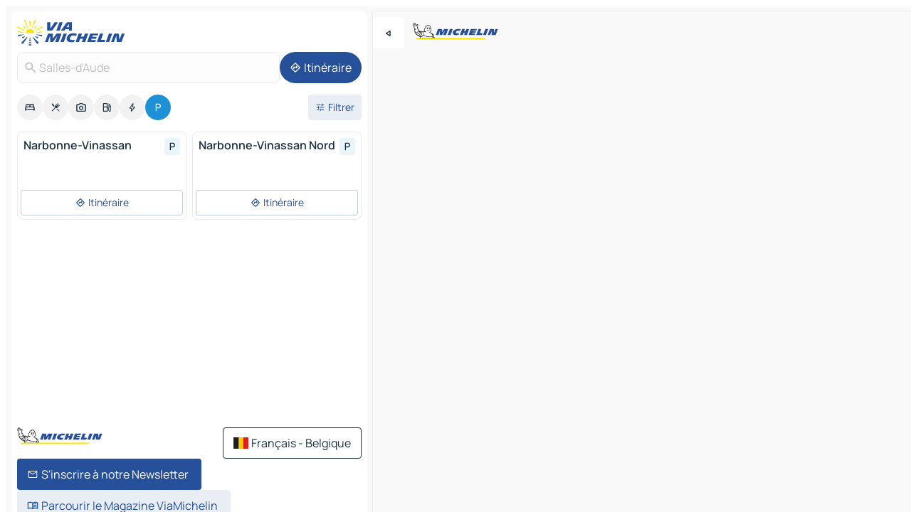

--- FILE ---
content_type: text/html
request_url: https://fr.viamichelin.be/cartes-plans/parkings/france/occitanie/aude/salles_d_aude-11110
body_size: 12040
content:
<!doctype html>
<html lang="fr">

<head>
	<meta charset="utf-8" />
	<meta name="viewport" content="width=device-width, initial-scale=1, maximum-scale=1, user-scalable=no" />
	<meta name="apple-itunes-app" content="app-id=443142682" />
	<!-- start app -->
	
		<link href="../../../../../_app/immutable/assets/vnd.D6Q4K2v3.css" rel="stylesheet">
		<link href="../../../../../_app/immutable/assets/lib.C_dvSNBa.css" rel="stylesheet">
		<link href="../../../../../_app/immutable/assets/vnd.Dmjc78Y1.css" rel="stylesheet">
		<link href="../../../../../_app/immutable/assets/0.CLOjV44I.css" rel="stylesheet">
		<link href="../../../../../_app/immutable/assets/2.DTvqgUuk.css" rel="stylesheet">
		<link href="../../../../../_app/immutable/assets/10.C0zcU66-.css" rel="stylesheet"><!--1xg1a3p--><!--[!--><!--]--> <!--[--><!--[--><link rel="preconnect" href="https://map7.viamichelin.com"/> <link rel="dns-prefetch" href="https://map7.viamichelin.com"/><link rel="preconnect" href="https://map8.viamichelin.com"/> <link rel="dns-prefetch" href="https://map8.viamichelin.com"/><link rel="preconnect" href="https://map9.viamichelin.com"/> <link rel="dns-prefetch" href="https://map9.viamichelin.com"/><link rel="preconnect" href="https://sdk.privacy-center.org"/> <link rel="dns-prefetch" href="https://sdk.privacy-center.org"/><!--]--><!--]--> <!--[--><!--[--><!--]--><!--]--> <meta name="description" content="ViaMichelin vous permet de trouver rapidement un parking - Salles-d'Aude. Géolocalisation précise des parkings extérieurs et intérieurs Salles-d'Aude sur la carte ViaMichelin. Réservation en ligne possible."/> <meta property="og:type" content="website"/> <meta property="og:site_name" content="ViaMichelin"/> <!--[--><meta property="og:title" content="Parkings Salles-d'Aude - trouvez un parking - ViaMichelin"/><!--]--> <!--[--><meta property="og:description" content="ViaMichelin vous permet de trouver rapidement un parking - Salles-d'Aude. Géolocalisation précise des parkings extérieurs et intérieurs Salles-d'Aude sur la carte ViaMichelin. Réservation en ligne possible."/><!--]--> <!--[--><meta property="og:image" content="https://fr.viamichelin.be/_app/immutable/assets/logo-social.CPCa_Ogs.png"/><!--]--> <!--[!--><!--]--> <!--[--><link rel="alternate" href="https://www.viamichelin.at/karten-stadtplan/parkplatze/frankreich/okzitanien/aude/salles_d_aude-11110" hreflang="de-at"/><link rel="alternate" href="https://nl.viamichelin.be/kaarten-plattegronden/parkings/frankrijk/occitanie/aude/salles_d_aude-11110" hreflang="nl-be"/><link rel="alternate" href="https://de.viamichelin.ch/karten-stadtplan/parkplatze/frankreich/okzitanien/aude/salles_d_aude-11110" hreflang="de-ch"/><link rel="alternate" href="https://fr.viamichelin.ch/cartes-plans/parkings/france/occitanie/aude/salles_d_aude-11110" hreflang="fr-ch"/><link rel="alternate" href="https://it.viamichelin.ch/mappe-piantine/parcheggi/francia/occitania/aude/salles_d_aude-11110" hreflang="it-ch"/><link rel="alternate" href="https://www.viamichelin.com/maps/car-parks/france/occitania/aude/salles_d_aude-11110" hreflang="en"/><link rel="alternate" href="https://www.viamichelin.de/karten-stadtplan/parkplatze/frankreich/okzitanien/aude/salles_d_aude-11110" hreflang="de"/><link rel="alternate" href="https://www.viamichelin.es/mapas-planos/aparcamientos/francia/occitania/aude/salles_d_aude-11110" hreflang="es"/><link rel="alternate" href="https://www.viamichelin.fr/cartes-plans/parkings/france/occitanie/aude/salles_d_aude-11110" hreflang="fr"/><link rel="alternate" href="https://www.viamichelin.it/mappe-piantine/parcheggi/francia/occitania/aude/salles_d_aude-11110" hreflang="it"/><link rel="alternate" href="https://www.viamichelin.ie/maps/car-parks/france/occitania/aude/salles_d_aude-11110" hreflang="en-ie"/><link rel="alternate" href="https://www.viamichelin.nl/kaarten-plattegronden/parkings/frankrijk/occitanie/aude/salles_d_aude-11110" hreflang="nl"/><link rel="alternate" href="https://www.viamichelin.pt/mapas-plantas/estacionamento/franca/occitania/aube/salles_d_aude-11110" hreflang="pt"/><link rel="alternate" href="https://www.viamichelin.co.uk/maps/car-parks/france/occitania/aude/salles_d_aude-11110" hreflang="en-gb"/><!--]--> <!--[!--><!--]--><!----><title>Parkings Salles-d'Aude - trouvez un parking - ViaMichelin</title>
	<!-- end app -->

	<meta name="google-site-verification" content="PoMm2IZyxvbk_uDYdrvVIfMnHZRnyICfwhpJmm8EbiM" />

	<link rel="icon" href="../../../../../favicon.png" />

	<!-- Start Consent -->
	<script nonce="F7e5ykBzI80/O5efQzDcuw==" id="spcloader" async fetchpriority="high" type="text/javascript"
		src="https://sdk.privacy-center.org/a1a55c7f-7f45-4e4b-80ac-b48e44c2fe99/loader.js?target=fr.viamichelin.be"></script>
	<script nonce="F7e5ykBzI80/O5efQzDcuw==" type="text/javascript" async>
			window.didomiOnReady = window.didomiOnReady || [];
			window.didomiEventListeners = window.didomiEventListeners || [];

			window.didomiEventListeners.push(
				{
					event: "notice.shown",
					listener() {
						const $link = document.querySelector(
							".didomi-notice-view-partners-link-in-text"
						);
						if (!$link) {
							return;
						}
						$link.removeAttribute("href");
						$link.addEventListener("click", () => {
							Didomi.preferences.show("vendors");
						});
					},
				},
				{
					event: "notice.clickagree",
					listener() {
						window.postMessage({ type: 'didomi_clickagree'})
					}
				}
			);

			window.didomiConfig = {
				user: {
					bots: {
						consentRequired: false,
					},
				},
				preferences: {
					showWhenConsentIsMissing: false,
				},
			};

			window.gdprAppliesGlobally = true;
			// prettier-ignore
			!function(){function t(e){if(!window.frames[e]){if(document.body&&document.body.firstChild){let a=document.body,n=document.createElement("iframe");n.style.display="none",n.name=e,n.title=e,a.insertBefore(n,a.firstChild)}else setTimeout(function(){t(e)},5)}}function e(t,e,a,n,i){function r(t,a,n,r){if("function"!=typeof n)return;window[e]||(window[e]=[]);let s=!1;i&&(s=i(t,r,n)),s||window[e].push({command:t,version:a,callback:n,parameter:r})}function s(e){if(!window[t]||!0!==window[t].stub||!e.data)return;let i="string"==typeof e.data,r;try{r=i?JSON.parse(e.data):e.data}catch(s){return}if(r[a]){let f=r[a];window[t](f.command,f.version,function(t,a){let r={};r[n]={returnValue:t,success:a,callId:f.callId},e.source.postMessage(i?JSON.stringify(r):r,"*")},f.parameter)}}r.stub=!0,r.stubVersion=2,"function"!=typeof window[t]&&(window[t]=r,window.addEventListener?window.addEventListener("message",s,!1):window.attachEvent("onmessage",s))}e("__uspapi","__uspapiBuffer","__uspapiCall","__uspapiReturn"),t("__uspapiLocator"),e("__tcfapi","__tcfapiBuffr","__tcl","__tcfapiReturn"),t("__tcfapiLocator")}();
		</script>
	<!-- End Consent -->

	<!-- Start Google tag manager -->
	<script src="https://www.googletagmanager.com/gtag/js?id=G-S8MPHX1K0K" defer type="didomi/javascript"
		nonce="F7e5ykBzI80/O5efQzDcuw==" fetchpriority="low"></script>
	<script nonce="F7e5ykBzI80/O5efQzDcuw==" type="text/javascript" defer>
			window.dataLayer = window.dataLayer || [];
			function gtag() {
				dataLayer.push(arguments);
			}
			gtag('js', new Date());
			gtag('config', 'G-S8MPHX1K0K', { send_page_view: false });
		</script>
	<!-- End Google tag manager -->
</head>

<body data-sveltekit-preload-data="hover" class="text-body">
	<div style="display: contents"><!--[--><!--[--><!----><!--[--><!--]--> <!--[--><!----><div class="main-container bg-neutral-weak homepage svelte-9k52vj" style="--bottomsheet-height-offset: -100px;"><div class="map svelte-9k52vj"><div class="h-full w-full md:shadow-smooth-block md:relative svelte-6wt9i2" data-testid="map-container"><!--[!--><!--]--></div><!----> <!--[--><div class="absolute top-4 left-0 size-11 z-ontop hidden md:block"><button type="button" class="btn-filled-white btn-md rd-l-0 min-w-max"><!--[!--><!--[--><!----><span class="flex w-max size-3.5"><!--[--><!----><span class="icon-arrow-back-left inline-block"><!----></span><!----><!--]--><!----></span><!----><!--]--> <!--[!--><!--]--> <!--[!--><!--]--><!--]--> <!--[!--><!--]--></button><!----></div><!--]--> <img src="/_app/immutable/assets/vm-logo-bib-michelin.Dd_LzvJh.svg" alt="Michelin" class="absolute left-14 top-6 md:block hidden z-hover" height="24" width="120"/> <img height="32" width="126" src="/_app/immutable/assets/vm-logo-large.BEgj6SJ1.svg" alt="ViaMichelin" class="absolute-center-x top-2 md:hidden z-hover"/></div> <!--[!--><!--]--> <div class="slot-container md:p-2 md:pr-0 md:h-dvh printable svelte-9k52vj"><div class="md:overflow-hidden md:rd-2 md:h-dvh max-h-full printable"><div class="slot-wrapper h-full scrollbar-thin printable md:bg-neutral-weakest svelte-9k52vj"><!--[!--><!--]--> <!--[--><!----><!--[--><!----><!--[!--><!----><div class="translate-slide-offset md:block svelte-5lb488" style="--slide-offset: 0px;"><img src="/_app/immutable/assets/vm-logo-bib-michelin.Dd_LzvJh.svg" alt="Michelin" class="absolute top-[var(--top)] right-[var(--right)] md:hidden" style="--top: -24px; --right: 8px;" height="24" width="120"/> <div><div><div class="searchtools w-full md:flex md:flex-wrap md:gap-4 md:bg-transparent md:px-2 md:pt-2 svelte-1kj4v11" data-testid="map-search-panel"><!--[!--><!--]--> <!--[!--><div class="hidden md:block w-full"><header role="banner" class="flex items-center w-full py-1 justify-between md:py-0"><!--[!--><!--[--><a href="../../../../../" class="block py-1 pr-2 shrink-0" aria-label="Retour à la page d'accueil" data-sveltekit-preload-data="tap"><img class="h-9 cover-left" src="/_app/immutable/assets/vm-logo-large.BEgj6SJ1.svg" alt="ViaMichelin" width="152" height="36"/></a><!--]--><!--]--> <!--[!--><!--[!--><!--]--><!--]--></header><!----></div><!--]--> <div class="flex gap-2 w-full md:p-0 md:bg-transparent border-coloredneutral-weakest rounded-full p-2"><div class="search relative w-full min-w-0  svelte-oeoh2d"><label for="address-search" class="text-sm"> <span class="input-container flex items-center p-2 w-full text-5 gap-1 rd-2 relative b-solid b-0.5 border-coloredneutral-weakest element-disabled bg-neutral-soft text-neutral svelte-xzp1b6"><!--[--><!----><span class="icon-search inline-block w-5 "><!----></span><!----><!--]--> <input type="text" id="address-search" class="input min-w-0 text-md text-coloredneutral b-0 flex-grow bg-transparent placeholder:text-neutral disabled:text-neutral svelte-xzp1b6" placeholder="On va où ?" aria-label="On va où ?" disabled autocomplete="off" value="Salles-d'Aude"/> <!--[!--><!--]--> <!--[!--><!--]--></span></label><!----> <ul class="results rd-2 absolute z-hover w-full m-0 mt-1 p-0 shadow-smooth-bottom-2 bg-neutral-weakest text-coloredneutral text-md svelte-oeoh2d" role="listbox" aria-label="Résultats de la recherche"><!--[!--><!--]--><!----> <!--[!--><!--]--><!----> <!--[!--><!--[!--><!--]--><!--]--><!----></ul></div><!----> <!--[--><button type="button" aria-label="Itinéraire" class="btn-filled-primary btn-md z-infront rounded-full min-w-max"><!--[!--><!--[--><!----><span class="flex w-max"><!--[--><!----><span class="icon-directions inline-block"><!----></span><!----><!--]--><!----></span><!----><!--]--> <!--[--><span class="ml-1">Itinéraire</span><!--]--> <!--[!--><!--]--><!--]--> <!--[!--><!--]--></button><!--]--></div></div></div><!----></div></div> <div class="poi-container relative z-1 md:block bg-neutral-weakest md:bg-transparent block svelte-5lb488"><button type="button" class="handle relative w-full p-4 rd-2 b-0 grid place-items-center bg-transparent md:hidden" aria-label="Ouvrir le panneau" style="height: 40px;"><span class="rd-2 w-20 h-2 bg-base-15"></span></button><!----> <div class="mt-4"><div class="mb-2 px-2"><div class="flex justify-between flex-nowrap flex-row-reverse"><div class="grow-3 order-2"><div class="flex gap-1 flex-wrap" role="listbox" aria-multiselectable="true" aria-orientation="horizontal" aria-label="Points d'intérêt"><!--[--><!--[!--><button type="button" role="option" title="Recherche Hébergements" aria-selected="false" aria-label="Recherche Hébergements" class="whitespace-nowrap flex justify-center items-center text-md gap-1 b-0 cursor-pointer rounded-full p-2.5 bg-neutral-soft hover:bg-coloredneutral-weak text-coloredneutral svelte-f2zwv4 aspect-ratio-1"><!--[!--><!--[--><!----><span class="flex w-max"><!--[--><!----><span class="icon-hotel inline-block"><!----></span><!----><!--]--><!----></span><!----><!--]--> <!--[!--><!--]--> <!--[!--><!--]--><!--]--></button><!--]--><!--[!--><button type="button" role="option" title="Recherche Restaurants" aria-selected="false" aria-label="Recherche Restaurants" class="whitespace-nowrap flex justify-center items-center text-md gap-1 b-0 cursor-pointer rounded-full p-2.5 bg-neutral-soft hover:bg-coloredneutral-weak text-coloredneutral svelte-f2zwv4 aspect-ratio-1"><!--[!--><!--[--><!----><span class="flex w-max"><!--[--><!----><span class="icon-restaurant inline-block"><!----></span><!----><!--]--><!----></span><!----><!--]--> <!--[!--><!--]--> <!--[!--><!--]--><!--]--></button><!--]--><!--[!--><button type="button" role="option" title="Recherche Tourisme" aria-selected="false" aria-label="Recherche Tourisme" class="whitespace-nowrap flex justify-center items-center text-md gap-1 b-0 cursor-pointer rounded-full p-2.5 bg-neutral-soft hover:bg-coloredneutral-weak text-coloredneutral svelte-f2zwv4 aspect-ratio-1"><!--[!--><!--[--><!----><span class="flex w-max"><!--[--><!----><span class="icon-tourism inline-block"><!----></span><!----><!--]--><!----></span><!----><!--]--> <!--[!--><!--]--> <!--[!--><!--]--><!--]--></button><!--]--><!--[!--><button type="button" role="option" title="Recherche Stations service" aria-selected="false" aria-label="Recherche Stations service" class="whitespace-nowrap flex justify-center items-center text-md gap-1 b-0 cursor-pointer rounded-full p-2.5 bg-neutral-soft hover:bg-coloredneutral-weak text-coloredneutral svelte-f2zwv4 aspect-ratio-1"><!--[!--><!--[--><!----><span class="flex w-max"><!--[--><!----><span class="icon-energy-pump inline-block"><!----></span><!----><!--]--><!----></span><!----><!--]--> <!--[!--><!--]--> <!--[!--><!--]--><!--]--></button><!--]--><!--[!--><button type="button" role="option" title="Recherche Recharges auto" aria-selected="false" aria-label="Recherche Recharges auto" class="whitespace-nowrap flex justify-center items-center text-md gap-1 b-0 cursor-pointer rounded-full p-2.5 bg-neutral-soft hover:bg-coloredneutral-weak text-coloredneutral svelte-f2zwv4 aspect-ratio-1"><!--[!--><!--[--><!----><span class="flex w-max"><!--[--><!----><span class="icon-flash inline-block"><!----></span><!----><!--]--><!----></span><!----><!--]--> <!--[!--><!--]--> <!--[!--><!--]--><!--]--></button><!--]--><!--[!--><button type="button" role="option" title="Recherche Parkings" aria-selected="true" aria-label="Recherche Parkings" class="whitespace-nowrap flex justify-center items-center text-md gap-1 b-0 cursor-pointer rounded-full p-2.5 bg-parking text-neutral-weakest hover:bg-parking-soft svelte-f2zwv4 aspect-ratio-1"><!--[!--><!--[--><!----><span class="flex w-max"><!--[--><!----><span class="icon-parking inline-block"><!----></span><!----><!--]--><!----></span><!----><!--]--> <!--[!--><!--]--> <!--[!--><!--]--><!--]--></button><!--]--><!--]--></div><!----></div> <!--[--><div class="ml-2 relative order-1"><button type="button" aria-label="Ouvrir les filtres" class="btn-filled-light btn-sm relative filter-button min-w-max"><!--[!--><!--[--><!----><span class="flex w-max"><!--[--><!----><span class="icon-tune inline-block"><!----></span><!----><!--]--><!----></span><!----><!--]--> <!--[--><span class="ml-1">Filtrer</span><!--]--> <!--[!--><!--]--><!--]--> <!--[--><!--[!--><!--]--><!----><!--]--></button><!----></div><!--]--></div> <div class="date-range-picker-container min-w-0 w-full order--1 mt-2"><div class="flex items-start gap-2"><!--[!--><!--]--></div></div></div><!----> <!--[!--><!--]--> <!--[--><ul data-testid="poilist" class="container m-0 px-2 grid svelte-1qh5ik5"><!--[!--><!--[--><!--[!--><!--[!--><!----><!--[--><!----><li data-testid="poi-card-0" data-category="parking" class="poi-card xs grid text-body border-coloredneutral-weakest bg-neutral-weakest hover:border-transparent border-1 border-solid rd-2 relative with-shadow vertical svelte-1ci3g67" role="none"><a href="?bounds=3.0754181~43.2084475~3.1415035~43.2616116&amp;itinerary=&amp;poiCategories=20&amp;selectedAddress=%7B%22address%22%3A%22Salles-d%27Aude%22%2C%22city%22%3A%22Salles-d%27Aude%22%2C%22coordinates%22%3A%7B%22lat%22%3A43.2378331%2C%22lng%22%3A3.1186143%7D%2C%22countryCode%22%3A%22FRA%22%2C%22region%22%3A%22Occitanie%22%2C%22zipCode%22%3A%2211110%22%2C%22entityType%22%3A%22CITY%22%2C%22boundsSync%22%3Atrue%7D&amp;selectedPoi=75006a0d77dc~PARKING&amp;withCaravan=false" class="decoration-none flex flex-col " data-sveltekit-preload-data="tap"><!--[!--><!--]--> <div class="pt-2 px-2 pb-0 grid h-max"><!--[--><!--[--><!--[--><div class="inline-flex justify-between w-full min-w-0 text-body text-md font-600 gap-x-0.5 text-coloredneutral"><span data-testid="card-title" class="pb-0.5 clamp-lines-2">Narbonne-Vinassan</span> <!--[--><div class="flex items-center justify-center w-max shrink-0  rd-1 p-0.75 bg-parking-weakest text-parking-strongest h-6 w-6 svelte-snfjjm"><!--[!--><!--[!--><!--[!--><!--]--> <!--[!--><!--]--> <!--[--><!----><div class="flex w-max"><!--[--><!----><div class="icon-parking inline-block"><!----></div><!----><!--]--><!----></div><!----><!--]--><!--]--><!--]--></div><!--]--></div><!--]--><!--]--> <!--[!--><!--]--> <!--[!--><!--]--> <!--[!--><!--]--> <!--[!--><!--]--> <!--[!--><!--]--> <!--[!--><!--]--><!--]--></div><!----></a> <div class="button-wrapper p-1 p-bs-3px"><!--[!--><!--[!--><!--[!--><button type="button" class="btn-outline-light btn-sm w-full overflow-hidden"><!--[!--><!--[--><!----><span class="flex w-max"><!--[--><!----><span class="icon-directions inline-block"><!----></span><!----><!--]--><!----></span><!----><!--]--> <!--[--><span class="ml-1 undefined text-wrap-balance">Itinéraire</span><!--]--> <!--[!--><!--]--><!--]--> <!--[!--><!--]--></button><!--]--><!--]--><!--]--></div><!----><!----></li><!----><!--]--><!----><!--]--><!--]--><!--[!--><!--[!--><!----><!--[--><!----><li data-testid="poi-card-1" data-category="parking" class="poi-card xs grid text-body border-coloredneutral-weakest bg-neutral-weakest hover:border-transparent border-1 border-solid rd-2 relative with-shadow vertical svelte-1ci3g67" role="none"><a href="?bounds=3.0754181~43.2084475~3.1415035~43.2616116&amp;itinerary=&amp;poiCategories=20&amp;selectedAddress=%7B%22address%22%3A%22Salles-d%27Aude%22%2C%22city%22%3A%22Salles-d%27Aude%22%2C%22coordinates%22%3A%7B%22lat%22%3A43.2378331%2C%22lng%22%3A3.1186143%7D%2C%22countryCode%22%3A%22FRA%22%2C%22region%22%3A%22Occitanie%22%2C%22zipCode%22%3A%2211110%22%2C%22entityType%22%3A%22CITY%22%2C%22boundsSync%22%3Atrue%7D&amp;selectedPoi=b3b46e95c02d~PARKING&amp;withCaravan=false" class="decoration-none flex flex-col " data-sveltekit-preload-data="tap"><!--[!--><!--]--> <div class="pt-2 px-2 pb-0 grid h-max"><!--[--><!--[--><!--[--><div class="inline-flex justify-between w-full min-w-0 text-body text-md font-600 gap-x-0.5 text-coloredneutral"><span data-testid="card-title" class="pb-0.5 clamp-lines-2">Narbonne-Vinassan Nord</span> <!--[--><div class="flex items-center justify-center w-max shrink-0  rd-1 p-0.75 bg-parking-weakest text-parking-strongest h-6 w-6 svelte-snfjjm"><!--[!--><!--[!--><!--[!--><!--]--> <!--[!--><!--]--> <!--[--><!----><div class="flex w-max"><!--[--><!----><div class="icon-parking inline-block"><!----></div><!----><!--]--><!----></div><!----><!--]--><!--]--><!--]--></div><!--]--></div><!--]--><!--]--> <!--[!--><!--]--> <!--[!--><!--]--> <!--[!--><!--]--> <!--[!--><!--]--> <!--[!--><!--]--> <!--[!--><!--]--><!--]--></div><!----></a> <div class="button-wrapper p-1 p-bs-3px"><!--[!--><!--[!--><!--[!--><button type="button" class="btn-outline-light btn-sm w-full overflow-hidden"><!--[!--><!--[--><!----><span class="flex w-max"><!--[--><!----><span class="icon-directions inline-block"><!----></span><!----><!--]--><!----></span><!----><!--]--> <!--[--><span class="ml-1 undefined text-wrap-balance">Itinéraire</span><!--]--> <!--[!--><!--]--><!--]--> <!--[!--><!--]--></button><!--]--><!--]--><!--]--></div><!----><!----></li><!----><!--]--><!----><!--]--><!--]--><!--[--><li class="flex justify-center ad"><!----><div class="flex items-center justify-center relative h-70 w-75"><!----><div id="div-gpt-ad-mpu_haut" class="ad size-full max-h-[var(--height)] max-w-[var(--width)] overflow-hidden md:max-h-[var(--md-height)] md:max-w-[var(--md-width)] div-gpt-ad-mpu_haut svelte-15hg1g9" style=" --width:300px; --height:250px; --md-width:300px; --md-height:250px; " data-testid="ad-poi-list"></div><!----><!----></div><!----></li><!--]--><!--]--><!--]--></ul><!--]--><!----> <!--[!--><!--]--></div> <!--[!--><!--]--> <!--[!--><!--]--> <!--[--><!--[!--><!--]--><!--]--> <footer role="contentinfo" data-sveltekit-preload-data="tap" class="bg-neutral-weakest flex flex-col gap-6 p-2 pb-0  svelte-1b4fnhr"><div class="flex flex-col gap-4 "><div class="flex justify-between"><img src="/_app/immutable/assets/vm-logo-bib-michelin.Dd_LzvJh.svg" alt="Michelin" height="24" width="120"/> <button type="button" class="btn-outline-primary btn-md min-w-max"><!--[!--><!--[--><!----><span class="flex w-max"><!--[--><!----><span class="icon-flag-be inline-block"><!----></span><!----><!--]--><!----></span><!----><!--]--> <!--[--><span class="ml-1">Français - Belgique</span><!--]--> <!--[!--><!--]--><!--]--> <!--[!--><!--]--></button><!----></div> <div class="flex flex-col md:flex-row md:flex-wrap gap-4"><!--[--><a href="https://3fe75001.sibforms.com/serve/[base64]" class="min-w-max btn-filled-primary btn-md svelte-1b8k1k" rel="noopener" target="_blank"><!--[!--><!--[--><!----><div class="flex w-max"><!--[--><!----><div class="icon-mail inline-block"><!----></div><!----><!--]--><!----></div><!----><!--]--> <!--[--><span class="px-1">S'inscrire à notre Newsletter</span><!--]--> <!--[!--><!--]--><!--]--></a><!--]--> <a href="https://www.viamichelin.fr/magazine/?utm_source=viamichelin_web&amp;utm_medium=browse_button" class="min-w-max btn-filled-light btn-md svelte-1b8k1k" rel="external noopener" target="_blank"><!--[!--><!--[--><!----><div class="flex w-max"><!--[--><!----><div class="icon-menu-book inline-block"><!----></div><!----><!--]--><!----></div><!----><!--]--> <!--[--><span class="px-1">Parcourir le Magazine ViaMichelin</span><!--]--> <!--[!--><!--]--><!--]--></a><!----></div></div> <!--[!--><!--]--> <!--[!--><!--]--><!----> <!--[--><!--[--><ol itemscope="" itemtype="http://schema.org/BreadcrumbList" class="breadcrumbs flex flex-wrap p-0 items-center whitespace-nowrap svelte-qo6nxf"><li itemprop="itemListElement" itemtype="http://schema.org/ListItem" itemscope="" class="svelte-qo6nxf"><a href="/" class="link inline svelte-1b8k1k" itemprop="item"><!--[--><span itemprop="name">Home</span><!----><!--]--></a><!----> <meta itemprop="position" content="0"/></li> <!--[--><!--[--><li itemprop="itemListElement" itemtype="http://schema.org/ListItem" itemscope="" class="svelte-qo6nxf"><!--[--><a href="/" class="link inline svelte-1b8k1k" itemprop="item" data-sveltekit-preload-data="off"><!--[--><span itemprop="name">Cartes et plans</span><!----><!--]--></a><!--]--> <meta itemprop="position" content="1"/></li><!--]--><!--[--><li itemprop="itemListElement" itemtype="http://schema.org/ListItem" itemscope="" class="svelte-qo6nxf"><!--[--><a href="/cartes-plans/parkings" class="link inline svelte-1b8k1k" itemprop="item" data-sveltekit-preload-data="off"><!--[--><span itemprop="name">Parkings</span><!----><!--]--></a><!--]--> <meta itemprop="position" content="2"/></li><!--]--><!--[--><li itemprop="itemListElement" itemtype="http://schema.org/ListItem" itemscope="" class="svelte-qo6nxf"><!--[--><a href="/cartes-plans/parkings/france" class="link inline svelte-1b8k1k" itemprop="item" data-sveltekit-preload-data="off"><!--[--><span itemprop="name">France</span><!----><!--]--></a><!--]--> <meta itemprop="position" content="3"/></li><!--]--><!--[--><li itemprop="itemListElement" itemtype="http://schema.org/ListItem" itemscope="" class="svelte-qo6nxf"><!--[--><a href="/cartes-plans/parkings/france/occitanie" class="link inline svelte-1b8k1k" itemprop="item" data-sveltekit-preload-data="off"><!--[--><span itemprop="name">Occitanie</span><!----><!--]--></a><!--]--> <meta itemprop="position" content="4"/></li><!--]--><!--[--><li itemprop="itemListElement" itemtype="http://schema.org/ListItem" itemscope="" class="svelte-qo6nxf"><!--[--><a href="/cartes-plans/parkings/france/occitanie/aude" class="link inline svelte-1b8k1k" itemprop="item" data-sveltekit-preload-data="off"><!--[--><span itemprop="name">Aude</span><!----><!--]--></a><!--]--> <meta itemprop="position" content="5"/></li><!--]--><!--[--><li itemprop="itemListElement" itemtype="http://schema.org/ListItem" itemscope="" class="svelte-qo6nxf"><!--[!--><span itemprop="name" class="text-md text-neutral-strongest">Salles-d'Aude</span><!--]--> <meta itemprop="position" content="6"/></li><!--]--><!--]--></ol><!--]--> <!--[--><h1 class="text-md font-medium">Parkings Salles-d'Aude - trouvez un parking - ViaMichelin</h1><!--]--> <!--[--><!--[!--><p class="description">ViaMichelin vous permet de trouver rapidement un parking - Salles-d'Aude. Géolocalisation précise des parkings extérieurs et intérieurs Salles-d'Aude sur la carte ViaMichelin. Réservation en ligne possible.</p><!--]--><!--]--> <!--[!--><!--]--> <!--[--><section class="flex flex-col gap-0 p-0 m-0"><!--[--><h2 class="border-b-1 border-b-solid text-coloredneutral-soft text-bold text-md m-0" data-testid="seo-footer-link-block-title"><button type="button" class="btn-ghost-primary btn-md w-full justify-between min-w-max"><!--[!--><!--[!--><!--]--> <!--[--><span class="mr-1">Salles-d'Aude</span><!--]--> <!--[--><!----><span class="flex w-max"><!--[--><!----><span class="icon-chevron-right inline-block"><!----></span><!----><!--]--><!----></span><!----><!--]--><!--]--> <!--[!--><!--]--></button><!----></h2> <ul data-testid="seo-footer-link-block-list" class="svelte-1ba0xl7"><!--[--><li><a href="/cartes-plans/france/occitanie/aude/salles_d_aude-11110" class="min-w-max link flex justify-start svelte-1b8k1k"><!--[!--><!--[!--><!--]--> <!--[--><span class="px-1">Salles-d'Aude Cartes et plans</span><!--]--> <!--[!--><!--]--><!--]--></a><!----></li><li><a href="/cartes-plans/trafic/france/occitanie/aude/salles_d_aude-11110" class="min-w-max link flex justify-start svelte-1b8k1k"><!--[!--><!--[!--><!--]--> <!--[--><span class="px-1">Salles-d'Aude Trafic</span><!--]--> <!--[!--><!--]--><!--]--></a><!----></li><li><a href="/cartes-plans/hotels/france/occitanie/aude/salles_d_aude-11110" class="min-w-max link flex justify-start svelte-1b8k1k"><!--[!--><!--[!--><!--]--> <!--[--><span class="px-1">Salles-d'Aude Hôtels</span><!--]--> <!--[!--><!--]--><!--]--></a><!----></li><li><a href="/cartes-plans/restaurants/france/occitanie/aude/salles_d_aude-11110" class="min-w-max link flex justify-start svelte-1b8k1k"><!--[!--><!--[!--><!--]--> <!--[--><span class="px-1">Salles-d'Aude Restaurants</span><!--]--> <!--[!--><!--]--><!--]--></a><!----></li><li><a href="/cartes-plans/sites-touristiques/france/occitanie/aude/salles_d_aude-11110" class="min-w-max link flex justify-start svelte-1b8k1k"><!--[!--><!--[!--><!--]--> <!--[--><span class="px-1">Salles-d'Aude Sites touristiques</span><!--]--> <!--[!--><!--]--><!--]--></a><!----></li><li><a href="/cartes-plans/stations-service/france/occitanie/aude/salles_d_aude-11110" class="min-w-max link flex justify-start svelte-1b8k1k"><!--[!--><!--[!--><!--]--> <!--[--><span class="px-1">Salles-d'Aude Stations-service</span><!--]--> <!--[!--><!--]--><!--]--></a><!----></li><li><a href="/cartes-plans/parkings/france/occitanie/aude/salles_d_aude-11110" class="min-w-max link flex justify-start svelte-1b8k1k"><!--[!--><!--[!--><!--]--> <!--[--><span class="px-1">Salles-d'Aude Parkings</span><!--]--> <!--[!--><!--]--><!--]--></a><!----></li><!--]--></ul><!--]--> <!--[--><h2 class="border-b-1 border-b-solid text-coloredneutral-soft text-bold text-md m-0" data-testid="seo-footer-link-block-title"><button type="button" class="btn-ghost-primary btn-md w-full justify-between min-w-max"><!--[!--><!--[!--><!--]--> <!--[--><span class="mr-1">Itinéraires</span><!--]--> <!--[--><!----><span class="flex w-max"><!--[--><!----><span class="icon-chevron-right inline-block"><!----></span><!----><!--]--><!----></span><!----><!--]--><!--]--> <!--[!--><!--]--></button><!----></h2> <ul data-testid="seo-footer-link-block-list" class="svelte-1ba0xl7"><!--[--><li><a href="/itineraires/resultats/salles_d_aude-11110-aude-occitanie-france-to-narbonne-11100-aude-occitanie-france" class="min-w-max link flex justify-start svelte-1b8k1k"><!--[!--><!--[!--><!--]--> <!--[--><span class="px-1">Itinéraires Salles-d'Aude - Narbonne</span><!--]--> <!--[!--><!--]--><!--]--></a><!----></li><li><a href="/itineraires/resultats/salles_d_aude-11110-aude-occitanie-france-to-beziers-34500-herault-occitanie-france" class="min-w-max link flex justify-start svelte-1b8k1k"><!--[!--><!--[!--><!--]--> <!--[--><span class="px-1">Itinéraires Salles-d'Aude - Béziers</span><!--]--> <!--[!--><!--]--><!--]--></a><!----></li><li><a href="/itineraires/resultats/salles_d_aude-11110-aude-occitanie-france-to-nissan_lez_enserune-34440-herault-occitanie-france" class="min-w-max link flex justify-start svelte-1b8k1k"><!--[!--><!--[!--><!--]--> <!--[--><span class="px-1">Itinéraires Salles-d'Aude - Nissan-lez-Enserune</span><!--]--> <!--[!--><!--]--><!--]--></a><!----></li><li><a href="/itineraires/resultats/salles_d_aude-11110-aude-occitanie-france-to-fleury-11560-aude-occitanie-france" class="min-w-max link flex justify-start svelte-1b8k1k"><!--[!--><!--[!--><!--]--> <!--[--><span class="px-1">Itinéraires Salles-d'Aude - Fleury</span><!--]--> <!--[!--><!--]--><!--]--></a><!----></li><li><a href="/itineraires/resultats/salles_d_aude-11110-aude-occitanie-france-to-coursan-11110-aude-occitanie-france" class="min-w-max link flex justify-start svelte-1b8k1k"><!--[!--><!--[!--><!--]--> <!--[--><span class="px-1">Itinéraires Salles-d'Aude - Coursan</span><!--]--> <!--[!--><!--]--><!--]--></a><!----></li><li><a href="/itineraires/resultats/salles_d_aude-11110-aude-occitanie-france-to-lespignan-34710-herault-occitanie-france" class="min-w-max link flex justify-start svelte-1b8k1k"><!--[!--><!--[!--><!--]--> <!--[--><span class="px-1">Itinéraires Salles-d'Aude - Lespignan</span><!--]--> <!--[!--><!--]--><!--]--></a><!----></li><li><a href="/itineraires/resultats/salles_d_aude-11110-aude-occitanie-france-to-cuxac_d_aude-11590-aude-occitanie-france" class="min-w-max link flex justify-start svelte-1b8k1k"><!--[!--><!--[!--><!--]--> <!--[--><span class="px-1">Itinéraires Salles-d'Aude - Cuxac-d'Aude</span><!--]--> <!--[!--><!--]--><!--]--></a><!----></li><li><a href="/itineraires/resultats/salles_d_aude-11110-aude-occitanie-france-to-montady-34310-herault-occitanie-france" class="min-w-max link flex justify-start svelte-1b8k1k"><!--[!--><!--[!--><!--]--> <!--[--><span class="px-1">Itinéraires Salles-d'Aude - Montady</span><!--]--> <!--[!--><!--]--><!--]--></a><!----></li><li><a href="/itineraires/resultats/salles_d_aude-11110-aude-occitanie-france-to-capestang-34310-herault-occitanie-france" class="min-w-max link flex justify-start svelte-1b8k1k"><!--[!--><!--[!--><!--]--> <!--[--><span class="px-1">Itinéraires Salles-d'Aude - Capestang</span><!--]--> <!--[!--><!--]--><!--]--></a><!----></li><li><a href="/itineraires/resultats/salles_d_aude-11110-aude-occitanie-france-to-sauvian-34410-herault-occitanie-france" class="min-w-max link flex justify-start svelte-1b8k1k"><!--[!--><!--[!--><!--]--> <!--[--><span class="px-1">Itinéraires Salles-d'Aude - Sauvian</span><!--]--> <!--[!--><!--]--><!--]--></a><!----></li><li><a href="/itineraires/resultats/salles_d_aude-11110-aude-occitanie-france-to-valras_plage-34350-herault-occitanie-france" class="min-w-max link flex justify-start svelte-1b8k1k"><!--[!--><!--[!--><!--]--> <!--[--><span class="px-1">Itinéraires Salles-d'Aude - Valras-Plage</span><!--]--> <!--[!--><!--]--><!--]--></a><!----></li><li><a href="/itineraires/resultats/salles_d_aude-11110-aude-occitanie-france-to-serignan-34410-herault-occitanie-france" class="min-w-max link flex justify-start svelte-1b8k1k"><!--[!--><!--[!--><!--]--> <!--[--><span class="px-1">Itinéraires Salles-d'Aude - Sérignan</span><!--]--> <!--[!--><!--]--><!--]--></a><!----></li><li><a href="/itineraires/resultats/salles_d_aude-11110-aude-occitanie-france-to-gruissan-11430-aude-occitanie-france" class="min-w-max link flex justify-start svelte-1b8k1k"><!--[!--><!--[!--><!--]--> <!--[--><span class="px-1">Itinéraires Salles-d'Aude - Gruissan</span><!--]--> <!--[!--><!--]--><!--]--></a><!----></li><li><a href="/itineraires/resultats/salles_d_aude-11110-aude-occitanie-france-to-maraussan-34370-herault-occitanie-france" class="min-w-max link flex justify-start svelte-1b8k1k"><!--[!--><!--[!--><!--]--> <!--[--><span class="px-1">Itinéraires Salles-d'Aude - Maraussan</span><!--]--> <!--[!--><!--]--><!--]--></a><!----></li><li><a href="/itineraires/resultats/salles_d_aude-11110-aude-occitanie-france-to-villeneuve_les_beziers-34420-herault-occitanie-france" class="min-w-max link flex justify-start svelte-1b8k1k"><!--[!--><!--[!--><!--]--> <!--[--><span class="px-1">Itinéraires Salles-d'Aude - Villeneuve-lès-Béziers</span><!--]--> <!--[!--><!--]--><!--]--></a><!----></li><li><a href="/itineraires/resultats/salles_d_aude-11110-aude-occitanie-france-to-lignan_sur_orb-34490-herault-occitanie-france" class="min-w-max link flex justify-start svelte-1b8k1k"><!--[!--><!--[!--><!--]--> <!--[--><span class="px-1">Itinéraires Salles-d'Aude - Lignan-sur-Orb</span><!--]--> <!--[!--><!--]--><!--]--></a><!----></li><li><a href="/itineraires/resultats/salles_d_aude-11110-aude-occitanie-france-to-cazouls_les_beziers-34370-herault-occitanie-france" class="min-w-max link flex justify-start svelte-1b8k1k"><!--[!--><!--[!--><!--]--> <!--[--><span class="px-1">Itinéraires Salles-d'Aude - Cazouls-lès-Béziers</span><!--]--> <!--[!--><!--]--><!--]--></a><!----></li><li><a href="/itineraires/resultats/salles_d_aude-11110-aude-occitanie-france-to-boujan_sur_libron-34760-herault-occitanie-france" class="min-w-max link flex justify-start svelte-1b8k1k"><!--[!--><!--[!--><!--]--> <!--[--><span class="px-1">Itinéraires Salles-d'Aude - Boujan-sur-Libron</span><!--]--> <!--[!--><!--]--><!--]--></a><!----></li><li><a href="/itineraires/resultats/salles_d_aude-11110-aude-occitanie-france-to-portiragnes-34420-herault-occitanie-france" class="min-w-max link flex justify-start svelte-1b8k1k"><!--[!--><!--[!--><!--]--> <!--[--><span class="px-1">Itinéraires Salles-d'Aude - Portiragnes</span><!--]--> <!--[!--><!--]--><!--]--></a><!----></li><li><a href="/itineraires/resultats/salles_d_aude-11110-aude-occitanie-france-to-vinassan-11110-aude-occitanie-france" class="min-w-max link flex justify-start svelte-1b8k1k"><!--[!--><!--[!--><!--]--> <!--[--><span class="px-1">Itinéraires Salles-d'Aude - Vinassan</span><!--]--> <!--[!--><!--]--><!--]--></a><!----></li><!--]--></ul><!--]--> <!--[--><!--[--><h2 class="border-b-1 border-b-solid text-coloredneutral-soft text-bold text-md m-0" data-testid="seo-footer-link-block-title"><button type="button" class="btn-ghost-primary btn-md w-full justify-between min-w-max"><!--[!--><!--[!--><!--]--> <!--[--><span class="mr-1">Cartes et plans</span><!--]--> <!--[--><!----><span class="flex w-max"><!--[--><!----><span class="icon-chevron-right inline-block"><!----></span><!----><!--]--><!----></span><!----><!--]--><!--]--> <!--[!--><!--]--></button><!----></h2> <ul data-testid="seo-footer-link-block-list" class="svelte-1ba0xl7"><!--[--><li><a href="/cartes-plans/france/occitanie/aude/narbonne-11100" class="min-w-max link flex justify-start svelte-1b8k1k"><!--[!--><!--[!--><!--]--> <!--[--><span class="px-1">Cartes et plans Narbonne</span><!--]--> <!--[!--><!--]--><!--]--></a><!----></li><li><a href="/cartes-plans/france/occitanie/herault/beziers-34500" class="min-w-max link flex justify-start svelte-1b8k1k"><!--[!--><!--[!--><!--]--> <!--[--><span class="px-1">Cartes et plans Béziers</span><!--]--> <!--[!--><!--]--><!--]--></a><!----></li><li><a href="/cartes-plans/france/occitanie/herault/nissan_lez_enserune-34440" class="min-w-max link flex justify-start svelte-1b8k1k"><!--[!--><!--[!--><!--]--> <!--[--><span class="px-1">Cartes et plans Nissan-lez-Enserune</span><!--]--> <!--[!--><!--]--><!--]--></a><!----></li><li><a href="/cartes-plans/france/occitanie/aude/fleury-11560" class="min-w-max link flex justify-start svelte-1b8k1k"><!--[!--><!--[!--><!--]--> <!--[--><span class="px-1">Cartes et plans Fleury</span><!--]--> <!--[!--><!--]--><!--]--></a><!----></li><li><a href="/cartes-plans/france/occitanie/aude/coursan-11110" class="min-w-max link flex justify-start svelte-1b8k1k"><!--[!--><!--[!--><!--]--> <!--[--><span class="px-1">Cartes et plans Coursan</span><!--]--> <!--[!--><!--]--><!--]--></a><!----></li><li><a href="/cartes-plans/france/occitanie/herault/lespignan-34710" class="min-w-max link flex justify-start svelte-1b8k1k"><!--[!--><!--[!--><!--]--> <!--[--><span class="px-1">Cartes et plans Lespignan</span><!--]--> <!--[!--><!--]--><!--]--></a><!----></li><li><a href="/cartes-plans/france/occitanie/aude/cuxac_d_aude-11590" class="min-w-max link flex justify-start svelte-1b8k1k"><!--[!--><!--[!--><!--]--> <!--[--><span class="px-1">Cartes et plans Cuxac-d'Aude</span><!--]--> <!--[!--><!--]--><!--]--></a><!----></li><li><a href="/cartes-plans/france/occitanie/herault/montady-34310" class="min-w-max link flex justify-start svelte-1b8k1k"><!--[!--><!--[!--><!--]--> <!--[--><span class="px-1">Cartes et plans Montady</span><!--]--> <!--[!--><!--]--><!--]--></a><!----></li><li><a href="/cartes-plans/france/occitanie/herault/capestang-34310" class="min-w-max link flex justify-start svelte-1b8k1k"><!--[!--><!--[!--><!--]--> <!--[--><span class="px-1">Cartes et plans Capestang</span><!--]--> <!--[!--><!--]--><!--]--></a><!----></li><li><a href="/cartes-plans/france/occitanie/herault/sauvian-34410" class="min-w-max link flex justify-start svelte-1b8k1k"><!--[!--><!--[!--><!--]--> <!--[--><span class="px-1">Cartes et plans Sauvian</span><!--]--> <!--[!--><!--]--><!--]--></a><!----></li><li><a href="/cartes-plans/france/occitanie/herault/valras_plage-34350" class="min-w-max link flex justify-start svelte-1b8k1k"><!--[!--><!--[!--><!--]--> <!--[--><span class="px-1">Cartes et plans Valras-Plage</span><!--]--> <!--[!--><!--]--><!--]--></a><!----></li><li><a href="/cartes-plans/france/occitanie/herault/serignan-34410" class="min-w-max link flex justify-start svelte-1b8k1k"><!--[!--><!--[!--><!--]--> <!--[--><span class="px-1">Cartes et plans Sérignan</span><!--]--> <!--[!--><!--]--><!--]--></a><!----></li><li><a href="/cartes-plans/france/occitanie/aude/gruissan-11430" class="min-w-max link flex justify-start svelte-1b8k1k"><!--[!--><!--[!--><!--]--> <!--[--><span class="px-1">Cartes et plans Gruissan</span><!--]--> <!--[!--><!--]--><!--]--></a><!----></li><li><a href="/cartes-plans/france/occitanie/herault/maraussan-34370" class="min-w-max link flex justify-start svelte-1b8k1k"><!--[!--><!--[!--><!--]--> <!--[--><span class="px-1">Cartes et plans Maraussan</span><!--]--> <!--[!--><!--]--><!--]--></a><!----></li><li><a href="/cartes-plans/france/occitanie/herault/villeneuve_les_beziers-34420" class="min-w-max link flex justify-start svelte-1b8k1k"><!--[!--><!--[!--><!--]--> <!--[--><span class="px-1">Cartes et plans Villeneuve-lès-Béziers</span><!--]--> <!--[!--><!--]--><!--]--></a><!----></li><li><a href="/cartes-plans/france/occitanie/herault/lignan_sur_orb-34490" class="min-w-max link flex justify-start svelte-1b8k1k"><!--[!--><!--[!--><!--]--> <!--[--><span class="px-1">Cartes et plans Lignan-sur-Orb</span><!--]--> <!--[!--><!--]--><!--]--></a><!----></li><li><a href="/cartes-plans/france/occitanie/herault/cazouls_les_beziers-34370" class="min-w-max link flex justify-start svelte-1b8k1k"><!--[!--><!--[!--><!--]--> <!--[--><span class="px-1">Cartes et plans Cazouls-lès-Béziers</span><!--]--> <!--[!--><!--]--><!--]--></a><!----></li><li><a href="/cartes-plans/france/occitanie/herault/boujan_sur_libron-34760" class="min-w-max link flex justify-start svelte-1b8k1k"><!--[!--><!--[!--><!--]--> <!--[--><span class="px-1">Cartes et plans Boujan-sur-Libron</span><!--]--> <!--[!--><!--]--><!--]--></a><!----></li><li><a href="/cartes-plans/france/occitanie/herault/portiragnes-34420" class="min-w-max link flex justify-start svelte-1b8k1k"><!--[!--><!--[!--><!--]--> <!--[--><span class="px-1">Cartes et plans Portiragnes</span><!--]--> <!--[!--><!--]--><!--]--></a><!----></li><li><a href="/cartes-plans/france/occitanie/aude/vinassan-11110" class="min-w-max link flex justify-start svelte-1b8k1k"><!--[!--><!--[!--><!--]--> <!--[--><span class="px-1">Cartes et plans Vinassan</span><!--]--> <!--[!--><!--]--><!--]--></a><!----></li><!--]--></ul><h2 class="border-b-1 border-b-solid text-coloredneutral-soft text-bold text-md m-0" data-testid="seo-footer-link-block-title"><button type="button" class="btn-ghost-primary btn-md w-full justify-between min-w-max"><!--[!--><!--[!--><!--]--> <!--[--><span class="mr-1">Trafic</span><!--]--> <!--[--><!----><span class="flex w-max"><!--[--><!----><span class="icon-chevron-right inline-block"><!----></span><!----><!--]--><!----></span><!----><!--]--><!--]--> <!--[!--><!--]--></button><!----></h2> <ul data-testid="seo-footer-link-block-list" class="svelte-1ba0xl7"><!--[--><li><a href="/cartes-plans/trafic/france/occitanie/aude/narbonne-11100" class="min-w-max link flex justify-start svelte-1b8k1k"><!--[!--><!--[!--><!--]--> <!--[--><span class="px-1">Trafic Narbonne</span><!--]--> <!--[!--><!--]--><!--]--></a><!----></li><li><a href="/cartes-plans/trafic/france/occitanie/herault/beziers-34500" class="min-w-max link flex justify-start svelte-1b8k1k"><!--[!--><!--[!--><!--]--> <!--[--><span class="px-1">Trafic Béziers</span><!--]--> <!--[!--><!--]--><!--]--></a><!----></li><li><a href="/cartes-plans/trafic/france/occitanie/herault/nissan_lez_enserune-34440" class="min-w-max link flex justify-start svelte-1b8k1k"><!--[!--><!--[!--><!--]--> <!--[--><span class="px-1">Trafic Nissan-lez-Enserune</span><!--]--> <!--[!--><!--]--><!--]--></a><!----></li><li><a href="/cartes-plans/trafic/france/occitanie/aude/fleury-11560" class="min-w-max link flex justify-start svelte-1b8k1k"><!--[!--><!--[!--><!--]--> <!--[--><span class="px-1">Trafic Fleury</span><!--]--> <!--[!--><!--]--><!--]--></a><!----></li><li><a href="/cartes-plans/trafic/france/occitanie/aude/coursan-11110" class="min-w-max link flex justify-start svelte-1b8k1k"><!--[!--><!--[!--><!--]--> <!--[--><span class="px-1">Trafic Coursan</span><!--]--> <!--[!--><!--]--><!--]--></a><!----></li><li><a href="/cartes-plans/trafic/france/occitanie/herault/lespignan-34710" class="min-w-max link flex justify-start svelte-1b8k1k"><!--[!--><!--[!--><!--]--> <!--[--><span class="px-1">Trafic Lespignan</span><!--]--> <!--[!--><!--]--><!--]--></a><!----></li><li><a href="/cartes-plans/trafic/france/occitanie/aude/cuxac_d_aude-11590" class="min-w-max link flex justify-start svelte-1b8k1k"><!--[!--><!--[!--><!--]--> <!--[--><span class="px-1">Trafic Cuxac-d'Aude</span><!--]--> <!--[!--><!--]--><!--]--></a><!----></li><li><a href="/cartes-plans/trafic/france/occitanie/herault/montady-34310" class="min-w-max link flex justify-start svelte-1b8k1k"><!--[!--><!--[!--><!--]--> <!--[--><span class="px-1">Trafic Montady</span><!--]--> <!--[!--><!--]--><!--]--></a><!----></li><li><a href="/cartes-plans/trafic/france/occitanie/herault/capestang-34310" class="min-w-max link flex justify-start svelte-1b8k1k"><!--[!--><!--[!--><!--]--> <!--[--><span class="px-1">Trafic Capestang</span><!--]--> <!--[!--><!--]--><!--]--></a><!----></li><li><a href="/cartes-plans/trafic/france/occitanie/herault/sauvian-34410" class="min-w-max link flex justify-start svelte-1b8k1k"><!--[!--><!--[!--><!--]--> <!--[--><span class="px-1">Trafic Sauvian</span><!--]--> <!--[!--><!--]--><!--]--></a><!----></li><li><a href="/cartes-plans/trafic/france/occitanie/herault/valras_plage-34350" class="min-w-max link flex justify-start svelte-1b8k1k"><!--[!--><!--[!--><!--]--> <!--[--><span class="px-1">Trafic Valras-Plage</span><!--]--> <!--[!--><!--]--><!--]--></a><!----></li><li><a href="/cartes-plans/trafic/france/occitanie/herault/serignan-34410" class="min-w-max link flex justify-start svelte-1b8k1k"><!--[!--><!--[!--><!--]--> <!--[--><span class="px-1">Trafic Sérignan</span><!--]--> <!--[!--><!--]--><!--]--></a><!----></li><li><a href="/cartes-plans/trafic/france/occitanie/aude/gruissan-11430" class="min-w-max link flex justify-start svelte-1b8k1k"><!--[!--><!--[!--><!--]--> <!--[--><span class="px-1">Trafic Gruissan</span><!--]--> <!--[!--><!--]--><!--]--></a><!----></li><li><a href="/cartes-plans/trafic/france/occitanie/herault/maraussan-34370" class="min-w-max link flex justify-start svelte-1b8k1k"><!--[!--><!--[!--><!--]--> <!--[--><span class="px-1">Trafic Maraussan</span><!--]--> <!--[!--><!--]--><!--]--></a><!----></li><li><a href="/cartes-plans/trafic/france/occitanie/herault/villeneuve_les_beziers-34420" class="min-w-max link flex justify-start svelte-1b8k1k"><!--[!--><!--[!--><!--]--> <!--[--><span class="px-1">Trafic Villeneuve-lès-Béziers</span><!--]--> <!--[!--><!--]--><!--]--></a><!----></li><li><a href="/cartes-plans/trafic/france/occitanie/herault/lignan_sur_orb-34490" class="min-w-max link flex justify-start svelte-1b8k1k"><!--[!--><!--[!--><!--]--> <!--[--><span class="px-1">Trafic Lignan-sur-Orb</span><!--]--> <!--[!--><!--]--><!--]--></a><!----></li><li><a href="/cartes-plans/trafic/france/occitanie/herault/cazouls_les_beziers-34370" class="min-w-max link flex justify-start svelte-1b8k1k"><!--[!--><!--[!--><!--]--> <!--[--><span class="px-1">Trafic Cazouls-lès-Béziers</span><!--]--> <!--[!--><!--]--><!--]--></a><!----></li><li><a href="/cartes-plans/trafic/france/occitanie/herault/boujan_sur_libron-34760" class="min-w-max link flex justify-start svelte-1b8k1k"><!--[!--><!--[!--><!--]--> <!--[--><span class="px-1">Trafic Boujan-sur-Libron</span><!--]--> <!--[!--><!--]--><!--]--></a><!----></li><li><a href="/cartes-plans/trafic/france/occitanie/herault/portiragnes-34420" class="min-w-max link flex justify-start svelte-1b8k1k"><!--[!--><!--[!--><!--]--> <!--[--><span class="px-1">Trafic Portiragnes</span><!--]--> <!--[!--><!--]--><!--]--></a><!----></li><li><a href="/cartes-plans/trafic/france/occitanie/aude/vinassan-11110" class="min-w-max link flex justify-start svelte-1b8k1k"><!--[!--><!--[!--><!--]--> <!--[--><span class="px-1">Trafic Vinassan</span><!--]--> <!--[!--><!--]--><!--]--></a><!----></li><!--]--></ul><h2 class="border-b-1 border-b-solid text-coloredneutral-soft text-bold text-md m-0" data-testid="seo-footer-link-block-title"><button type="button" class="btn-ghost-primary btn-md w-full justify-between min-w-max"><!--[!--><!--[!--><!--]--> <!--[--><span class="mr-1">Hôtels</span><!--]--> <!--[--><!----><span class="flex w-max"><!--[--><!----><span class="icon-chevron-right inline-block"><!----></span><!----><!--]--><!----></span><!----><!--]--><!--]--> <!--[!--><!--]--></button><!----></h2> <ul data-testid="seo-footer-link-block-list" class="svelte-1ba0xl7"><!--[--><li><a href="/cartes-plans/hotels/france/occitanie/aude/narbonne-11100" class="min-w-max link flex justify-start svelte-1b8k1k"><!--[!--><!--[!--><!--]--> <!--[--><span class="px-1">Hôtels Narbonne</span><!--]--> <!--[!--><!--]--><!--]--></a><!----></li><li><a href="/cartes-plans/hotels/france/occitanie/herault/beziers-34500" class="min-w-max link flex justify-start svelte-1b8k1k"><!--[!--><!--[!--><!--]--> <!--[--><span class="px-1">Hôtels Béziers</span><!--]--> <!--[!--><!--]--><!--]--></a><!----></li><li><a href="/cartes-plans/hotels/france/occitanie/herault/nissan_lez_enserune-34440" class="min-w-max link flex justify-start svelte-1b8k1k"><!--[!--><!--[!--><!--]--> <!--[--><span class="px-1">Hôtels Nissan-lez-Enserune</span><!--]--> <!--[!--><!--]--><!--]--></a><!----></li><li><a href="/cartes-plans/hotels/france/occitanie/aude/fleury-11560" class="min-w-max link flex justify-start svelte-1b8k1k"><!--[!--><!--[!--><!--]--> <!--[--><span class="px-1">Hôtels Fleury</span><!--]--> <!--[!--><!--]--><!--]--></a><!----></li><li><a href="/cartes-plans/hotels/france/occitanie/aude/coursan-11110" class="min-w-max link flex justify-start svelte-1b8k1k"><!--[!--><!--[!--><!--]--> <!--[--><span class="px-1">Hôtels Coursan</span><!--]--> <!--[!--><!--]--><!--]--></a><!----></li><li><a href="/cartes-plans/hotels/france/occitanie/herault/lespignan-34710" class="min-w-max link flex justify-start svelte-1b8k1k"><!--[!--><!--[!--><!--]--> <!--[--><span class="px-1">Hôtels Lespignan</span><!--]--> <!--[!--><!--]--><!--]--></a><!----></li><li><a href="/cartes-plans/hotels/france/occitanie/aude/cuxac_d_aude-11590" class="min-w-max link flex justify-start svelte-1b8k1k"><!--[!--><!--[!--><!--]--> <!--[--><span class="px-1">Hôtels Cuxac-d'Aude</span><!--]--> <!--[!--><!--]--><!--]--></a><!----></li><li><a href="/cartes-plans/hotels/france/occitanie/herault/montady-34310" class="min-w-max link flex justify-start svelte-1b8k1k"><!--[!--><!--[!--><!--]--> <!--[--><span class="px-1">Hôtels Montady</span><!--]--> <!--[!--><!--]--><!--]--></a><!----></li><li><a href="/cartes-plans/hotels/france/occitanie/herault/capestang-34310" class="min-w-max link flex justify-start svelte-1b8k1k"><!--[!--><!--[!--><!--]--> <!--[--><span class="px-1">Hôtels Capestang</span><!--]--> <!--[!--><!--]--><!--]--></a><!----></li><li><a href="/cartes-plans/hotels/france/occitanie/herault/sauvian-34410" class="min-w-max link flex justify-start svelte-1b8k1k"><!--[!--><!--[!--><!--]--> <!--[--><span class="px-1">Hôtels Sauvian</span><!--]--> <!--[!--><!--]--><!--]--></a><!----></li><li><a href="/cartes-plans/hotels/france/occitanie/herault/valras_plage-34350" class="min-w-max link flex justify-start svelte-1b8k1k"><!--[!--><!--[!--><!--]--> <!--[--><span class="px-1">Hôtels Valras-Plage</span><!--]--> <!--[!--><!--]--><!--]--></a><!----></li><li><a href="/cartes-plans/hotels/france/occitanie/herault/serignan-34410" class="min-w-max link flex justify-start svelte-1b8k1k"><!--[!--><!--[!--><!--]--> <!--[--><span class="px-1">Hôtels Sérignan</span><!--]--> <!--[!--><!--]--><!--]--></a><!----></li><li><a href="/cartes-plans/hotels/france/occitanie/aude/gruissan-11430" class="min-w-max link flex justify-start svelte-1b8k1k"><!--[!--><!--[!--><!--]--> <!--[--><span class="px-1">Hôtels Gruissan</span><!--]--> <!--[!--><!--]--><!--]--></a><!----></li><li><a href="/cartes-plans/hotels/france/occitanie/herault/maraussan-34370" class="min-w-max link flex justify-start svelte-1b8k1k"><!--[!--><!--[!--><!--]--> <!--[--><span class="px-1">Hôtels Maraussan</span><!--]--> <!--[!--><!--]--><!--]--></a><!----></li><li><a href="/cartes-plans/hotels/france/occitanie/herault/villeneuve_les_beziers-34420" class="min-w-max link flex justify-start svelte-1b8k1k"><!--[!--><!--[!--><!--]--> <!--[--><span class="px-1">Hôtels Villeneuve-lès-Béziers</span><!--]--> <!--[!--><!--]--><!--]--></a><!----></li><li><a href="/cartes-plans/hotels/france/occitanie/herault/lignan_sur_orb-34490" class="min-w-max link flex justify-start svelte-1b8k1k"><!--[!--><!--[!--><!--]--> <!--[--><span class="px-1">Hôtels Lignan-sur-Orb</span><!--]--> <!--[!--><!--]--><!--]--></a><!----></li><li><a href="/cartes-plans/hotels/france/occitanie/herault/cazouls_les_beziers-34370" class="min-w-max link flex justify-start svelte-1b8k1k"><!--[!--><!--[!--><!--]--> <!--[--><span class="px-1">Hôtels Cazouls-lès-Béziers</span><!--]--> <!--[!--><!--]--><!--]--></a><!----></li><li><a href="/cartes-plans/hotels/france/occitanie/herault/boujan_sur_libron-34760" class="min-w-max link flex justify-start svelte-1b8k1k"><!--[!--><!--[!--><!--]--> <!--[--><span class="px-1">Hôtels Boujan-sur-Libron</span><!--]--> <!--[!--><!--]--><!--]--></a><!----></li><li><a href="/cartes-plans/hotels/france/occitanie/herault/portiragnes-34420" class="min-w-max link flex justify-start svelte-1b8k1k"><!--[!--><!--[!--><!--]--> <!--[--><span class="px-1">Hôtels Portiragnes</span><!--]--> <!--[!--><!--]--><!--]--></a><!----></li><li><a href="/cartes-plans/hotels/france/occitanie/aude/vinassan-11110" class="min-w-max link flex justify-start svelte-1b8k1k"><!--[!--><!--[!--><!--]--> <!--[--><span class="px-1">Hôtels Vinassan</span><!--]--> <!--[!--><!--]--><!--]--></a><!----></li><!--]--></ul><h2 class="border-b-1 border-b-solid text-coloredneutral-soft text-bold text-md m-0" data-testid="seo-footer-link-block-title"><button type="button" class="btn-ghost-primary btn-md w-full justify-between min-w-max"><!--[!--><!--[!--><!--]--> <!--[--><span class="mr-1">Restaurants</span><!--]--> <!--[--><!----><span class="flex w-max"><!--[--><!----><span class="icon-chevron-right inline-block"><!----></span><!----><!--]--><!----></span><!----><!--]--><!--]--> <!--[!--><!--]--></button><!----></h2> <ul data-testid="seo-footer-link-block-list" class="svelte-1ba0xl7"><!--[--><li><a href="/cartes-plans/restaurants/france/occitanie/aude/narbonne-11100" class="min-w-max link flex justify-start svelte-1b8k1k"><!--[!--><!--[!--><!--]--> <!--[--><span class="px-1">Restaurants Narbonne</span><!--]--> <!--[!--><!--]--><!--]--></a><!----></li><li><a href="/cartes-plans/restaurants/france/occitanie/herault/beziers-34500" class="min-w-max link flex justify-start svelte-1b8k1k"><!--[!--><!--[!--><!--]--> <!--[--><span class="px-1">Restaurants Béziers</span><!--]--> <!--[!--><!--]--><!--]--></a><!----></li><li><a href="/cartes-plans/restaurants/france/occitanie/herault/nissan_lez_enserune-34440" class="min-w-max link flex justify-start svelte-1b8k1k"><!--[!--><!--[!--><!--]--> <!--[--><span class="px-1">Restaurants Nissan-lez-Enserune</span><!--]--> <!--[!--><!--]--><!--]--></a><!----></li><li><a href="/cartes-plans/restaurants/france/occitanie/aude/fleury-11560" class="min-w-max link flex justify-start svelte-1b8k1k"><!--[!--><!--[!--><!--]--> <!--[--><span class="px-1">Restaurants Fleury</span><!--]--> <!--[!--><!--]--><!--]--></a><!----></li><li><a href="/cartes-plans/restaurants/france/occitanie/aude/coursan-11110" class="min-w-max link flex justify-start svelte-1b8k1k"><!--[!--><!--[!--><!--]--> <!--[--><span class="px-1">Restaurants Coursan</span><!--]--> <!--[!--><!--]--><!--]--></a><!----></li><li><a href="/cartes-plans/restaurants/france/occitanie/herault/lespignan-34710" class="min-w-max link flex justify-start svelte-1b8k1k"><!--[!--><!--[!--><!--]--> <!--[--><span class="px-1">Restaurants Lespignan</span><!--]--> <!--[!--><!--]--><!--]--></a><!----></li><li><a href="/cartes-plans/restaurants/france/occitanie/aude/cuxac_d_aude-11590" class="min-w-max link flex justify-start svelte-1b8k1k"><!--[!--><!--[!--><!--]--> <!--[--><span class="px-1">Restaurants Cuxac-d'Aude</span><!--]--> <!--[!--><!--]--><!--]--></a><!----></li><li><a href="/cartes-plans/restaurants/france/occitanie/herault/montady-34310" class="min-w-max link flex justify-start svelte-1b8k1k"><!--[!--><!--[!--><!--]--> <!--[--><span class="px-1">Restaurants Montady</span><!--]--> <!--[!--><!--]--><!--]--></a><!----></li><li><a href="/cartes-plans/restaurants/france/occitanie/herault/capestang-34310" class="min-w-max link flex justify-start svelte-1b8k1k"><!--[!--><!--[!--><!--]--> <!--[--><span class="px-1">Restaurants Capestang</span><!--]--> <!--[!--><!--]--><!--]--></a><!----></li><li><a href="/cartes-plans/restaurants/france/occitanie/herault/sauvian-34410" class="min-w-max link flex justify-start svelte-1b8k1k"><!--[!--><!--[!--><!--]--> <!--[--><span class="px-1">Restaurants Sauvian</span><!--]--> <!--[!--><!--]--><!--]--></a><!----></li><li><a href="/cartes-plans/restaurants/france/occitanie/herault/valras_plage-34350" class="min-w-max link flex justify-start svelte-1b8k1k"><!--[!--><!--[!--><!--]--> <!--[--><span class="px-1">Restaurants Valras-Plage</span><!--]--> <!--[!--><!--]--><!--]--></a><!----></li><li><a href="/cartes-plans/restaurants/france/occitanie/herault/serignan-34410" class="min-w-max link flex justify-start svelte-1b8k1k"><!--[!--><!--[!--><!--]--> <!--[--><span class="px-1">Restaurants Sérignan</span><!--]--> <!--[!--><!--]--><!--]--></a><!----></li><li><a href="/cartes-plans/restaurants/france/occitanie/aude/gruissan-11430" class="min-w-max link flex justify-start svelte-1b8k1k"><!--[!--><!--[!--><!--]--> <!--[--><span class="px-1">Restaurants Gruissan</span><!--]--> <!--[!--><!--]--><!--]--></a><!----></li><li><a href="/cartes-plans/restaurants/france/occitanie/herault/maraussan-34370" class="min-w-max link flex justify-start svelte-1b8k1k"><!--[!--><!--[!--><!--]--> <!--[--><span class="px-1">Restaurants Maraussan</span><!--]--> <!--[!--><!--]--><!--]--></a><!----></li><li><a href="/cartes-plans/restaurants/france/occitanie/herault/villeneuve_les_beziers-34420" class="min-w-max link flex justify-start svelte-1b8k1k"><!--[!--><!--[!--><!--]--> <!--[--><span class="px-1">Restaurants Villeneuve-lès-Béziers</span><!--]--> <!--[!--><!--]--><!--]--></a><!----></li><li><a href="/cartes-plans/restaurants/france/occitanie/herault/lignan_sur_orb-34490" class="min-w-max link flex justify-start svelte-1b8k1k"><!--[!--><!--[!--><!--]--> <!--[--><span class="px-1">Restaurants Lignan-sur-Orb</span><!--]--> <!--[!--><!--]--><!--]--></a><!----></li><li><a href="/cartes-plans/restaurants/france/occitanie/herault/cazouls_les_beziers-34370" class="min-w-max link flex justify-start svelte-1b8k1k"><!--[!--><!--[!--><!--]--> <!--[--><span class="px-1">Restaurants Cazouls-lès-Béziers</span><!--]--> <!--[!--><!--]--><!--]--></a><!----></li><li><a href="/cartes-plans/restaurants/france/occitanie/herault/boujan_sur_libron-34760" class="min-w-max link flex justify-start svelte-1b8k1k"><!--[!--><!--[!--><!--]--> <!--[--><span class="px-1">Restaurants Boujan-sur-Libron</span><!--]--> <!--[!--><!--]--><!--]--></a><!----></li><li><a href="/cartes-plans/restaurants/france/occitanie/herault/portiragnes-34420" class="min-w-max link flex justify-start svelte-1b8k1k"><!--[!--><!--[!--><!--]--> <!--[--><span class="px-1">Restaurants Portiragnes</span><!--]--> <!--[!--><!--]--><!--]--></a><!----></li><li><a href="/cartes-plans/restaurants/france/occitanie/aude/vinassan-11110" class="min-w-max link flex justify-start svelte-1b8k1k"><!--[!--><!--[!--><!--]--> <!--[--><span class="px-1">Restaurants Vinassan</span><!--]--> <!--[!--><!--]--><!--]--></a><!----></li><!--]--></ul><h2 class="border-b-1 border-b-solid text-coloredneutral-soft text-bold text-md m-0" data-testid="seo-footer-link-block-title"><button type="button" class="btn-ghost-primary btn-md w-full justify-between min-w-max"><!--[!--><!--[!--><!--]--> <!--[--><span class="mr-1">Sites touristiques</span><!--]--> <!--[--><!----><span class="flex w-max"><!--[--><!----><span class="icon-chevron-right inline-block"><!----></span><!----><!--]--><!----></span><!----><!--]--><!--]--> <!--[!--><!--]--></button><!----></h2> <ul data-testid="seo-footer-link-block-list" class="svelte-1ba0xl7"><!--[--><li><a href="/cartes-plans/sites-touristiques/france/occitanie/aude/narbonne-11100" class="min-w-max link flex justify-start svelte-1b8k1k"><!--[!--><!--[!--><!--]--> <!--[--><span class="px-1">Sites touristiques Narbonne</span><!--]--> <!--[!--><!--]--><!--]--></a><!----></li><li><a href="/cartes-plans/sites-touristiques/france/occitanie/herault/beziers-34500" class="min-w-max link flex justify-start svelte-1b8k1k"><!--[!--><!--[!--><!--]--> <!--[--><span class="px-1">Sites touristiques Béziers</span><!--]--> <!--[!--><!--]--><!--]--></a><!----></li><li><a href="/cartes-plans/sites-touristiques/france/occitanie/herault/nissan_lez_enserune-34440" class="min-w-max link flex justify-start svelte-1b8k1k"><!--[!--><!--[!--><!--]--> <!--[--><span class="px-1">Sites touristiques Nissan-lez-Enserune</span><!--]--> <!--[!--><!--]--><!--]--></a><!----></li><li><a href="/cartes-plans/sites-touristiques/france/occitanie/aude/fleury-11560" class="min-w-max link flex justify-start svelte-1b8k1k"><!--[!--><!--[!--><!--]--> <!--[--><span class="px-1">Sites touristiques Fleury</span><!--]--> <!--[!--><!--]--><!--]--></a><!----></li><li><a href="/cartes-plans/sites-touristiques/france/occitanie/aude/coursan-11110" class="min-w-max link flex justify-start svelte-1b8k1k"><!--[!--><!--[!--><!--]--> <!--[--><span class="px-1">Sites touristiques Coursan</span><!--]--> <!--[!--><!--]--><!--]--></a><!----></li><li><a href="/cartes-plans/sites-touristiques/france/occitanie/herault/lespignan-34710" class="min-w-max link flex justify-start svelte-1b8k1k"><!--[!--><!--[!--><!--]--> <!--[--><span class="px-1">Sites touristiques Lespignan</span><!--]--> <!--[!--><!--]--><!--]--></a><!----></li><li><a href="/cartes-plans/sites-touristiques/france/occitanie/aude/cuxac_d_aude-11590" class="min-w-max link flex justify-start svelte-1b8k1k"><!--[!--><!--[!--><!--]--> <!--[--><span class="px-1">Sites touristiques Cuxac-d'Aude</span><!--]--> <!--[!--><!--]--><!--]--></a><!----></li><li><a href="/cartes-plans/sites-touristiques/france/occitanie/herault/montady-34310" class="min-w-max link flex justify-start svelte-1b8k1k"><!--[!--><!--[!--><!--]--> <!--[--><span class="px-1">Sites touristiques Montady</span><!--]--> <!--[!--><!--]--><!--]--></a><!----></li><li><a href="/cartes-plans/sites-touristiques/france/occitanie/herault/capestang-34310" class="min-w-max link flex justify-start svelte-1b8k1k"><!--[!--><!--[!--><!--]--> <!--[--><span class="px-1">Sites touristiques Capestang</span><!--]--> <!--[!--><!--]--><!--]--></a><!----></li><li><a href="/cartes-plans/sites-touristiques/france/occitanie/herault/sauvian-34410" class="min-w-max link flex justify-start svelte-1b8k1k"><!--[!--><!--[!--><!--]--> <!--[--><span class="px-1">Sites touristiques Sauvian</span><!--]--> <!--[!--><!--]--><!--]--></a><!----></li><li><a href="/cartes-plans/sites-touristiques/france/occitanie/herault/valras_plage-34350" class="min-w-max link flex justify-start svelte-1b8k1k"><!--[!--><!--[!--><!--]--> <!--[--><span class="px-1">Sites touristiques Valras-Plage</span><!--]--> <!--[!--><!--]--><!--]--></a><!----></li><li><a href="/cartes-plans/sites-touristiques/france/occitanie/herault/serignan-34410" class="min-w-max link flex justify-start svelte-1b8k1k"><!--[!--><!--[!--><!--]--> <!--[--><span class="px-1">Sites touristiques Sérignan</span><!--]--> <!--[!--><!--]--><!--]--></a><!----></li><li><a href="/cartes-plans/sites-touristiques/france/occitanie/aude/gruissan-11430" class="min-w-max link flex justify-start svelte-1b8k1k"><!--[!--><!--[!--><!--]--> <!--[--><span class="px-1">Sites touristiques Gruissan</span><!--]--> <!--[!--><!--]--><!--]--></a><!----></li><li><a href="/cartes-plans/sites-touristiques/france/occitanie/herault/maraussan-34370" class="min-w-max link flex justify-start svelte-1b8k1k"><!--[!--><!--[!--><!--]--> <!--[--><span class="px-1">Sites touristiques Maraussan</span><!--]--> <!--[!--><!--]--><!--]--></a><!----></li><li><a href="/cartes-plans/sites-touristiques/france/occitanie/herault/villeneuve_les_beziers-34420" class="min-w-max link flex justify-start svelte-1b8k1k"><!--[!--><!--[!--><!--]--> <!--[--><span class="px-1">Sites touristiques Villeneuve-lès-Béziers</span><!--]--> <!--[!--><!--]--><!--]--></a><!----></li><li><a href="/cartes-plans/sites-touristiques/france/occitanie/herault/lignan_sur_orb-34490" class="min-w-max link flex justify-start svelte-1b8k1k"><!--[!--><!--[!--><!--]--> <!--[--><span class="px-1">Sites touristiques Lignan-sur-Orb</span><!--]--> <!--[!--><!--]--><!--]--></a><!----></li><li><a href="/cartes-plans/sites-touristiques/france/occitanie/herault/cazouls_les_beziers-34370" class="min-w-max link flex justify-start svelte-1b8k1k"><!--[!--><!--[!--><!--]--> <!--[--><span class="px-1">Sites touristiques Cazouls-lès-Béziers</span><!--]--> <!--[!--><!--]--><!--]--></a><!----></li><li><a href="/cartes-plans/sites-touristiques/france/occitanie/herault/boujan_sur_libron-34760" class="min-w-max link flex justify-start svelte-1b8k1k"><!--[!--><!--[!--><!--]--> <!--[--><span class="px-1">Sites touristiques Boujan-sur-Libron</span><!--]--> <!--[!--><!--]--><!--]--></a><!----></li><li><a href="/cartes-plans/sites-touristiques/france/occitanie/herault/portiragnes-34420" class="min-w-max link flex justify-start svelte-1b8k1k"><!--[!--><!--[!--><!--]--> <!--[--><span class="px-1">Sites touristiques Portiragnes</span><!--]--> <!--[!--><!--]--><!--]--></a><!----></li><li><a href="/cartes-plans/sites-touristiques/france/occitanie/aude/vinassan-11110" class="min-w-max link flex justify-start svelte-1b8k1k"><!--[!--><!--[!--><!--]--> <!--[--><span class="px-1">Sites touristiques Vinassan</span><!--]--> <!--[!--><!--]--><!--]--></a><!----></li><!--]--></ul><h2 class="border-b-1 border-b-solid text-coloredneutral-soft text-bold text-md m-0" data-testid="seo-footer-link-block-title"><button type="button" class="btn-ghost-primary btn-md w-full justify-between min-w-max"><!--[!--><!--[!--><!--]--> <!--[--><span class="mr-1">Stations-service</span><!--]--> <!--[--><!----><span class="flex w-max"><!--[--><!----><span class="icon-chevron-right inline-block"><!----></span><!----><!--]--><!----></span><!----><!--]--><!--]--> <!--[!--><!--]--></button><!----></h2> <ul data-testid="seo-footer-link-block-list" class="svelte-1ba0xl7"><!--[--><li><a href="/cartes-plans/stations-service/france/occitanie/aude/narbonne-11100" class="min-w-max link flex justify-start svelte-1b8k1k"><!--[!--><!--[!--><!--]--> <!--[--><span class="px-1">Stations-service Narbonne</span><!--]--> <!--[!--><!--]--><!--]--></a><!----></li><li><a href="/cartes-plans/stations-service/france/occitanie/herault/beziers-34500" class="min-w-max link flex justify-start svelte-1b8k1k"><!--[!--><!--[!--><!--]--> <!--[--><span class="px-1">Stations-service Béziers</span><!--]--> <!--[!--><!--]--><!--]--></a><!----></li><li><a href="/cartes-plans/stations-service/france/occitanie/herault/nissan_lez_enserune-34440" class="min-w-max link flex justify-start svelte-1b8k1k"><!--[!--><!--[!--><!--]--> <!--[--><span class="px-1">Stations-service Nissan-lez-Enserune</span><!--]--> <!--[!--><!--]--><!--]--></a><!----></li><li><a href="/cartes-plans/stations-service/france/occitanie/aude/fleury-11560" class="min-w-max link flex justify-start svelte-1b8k1k"><!--[!--><!--[!--><!--]--> <!--[--><span class="px-1">Stations-service Fleury</span><!--]--> <!--[!--><!--]--><!--]--></a><!----></li><li><a href="/cartes-plans/stations-service/france/occitanie/aude/coursan-11110" class="min-w-max link flex justify-start svelte-1b8k1k"><!--[!--><!--[!--><!--]--> <!--[--><span class="px-1">Stations-service Coursan</span><!--]--> <!--[!--><!--]--><!--]--></a><!----></li><li><a href="/cartes-plans/stations-service/france/occitanie/herault/lespignan-34710" class="min-w-max link flex justify-start svelte-1b8k1k"><!--[!--><!--[!--><!--]--> <!--[--><span class="px-1">Stations-service Lespignan</span><!--]--> <!--[!--><!--]--><!--]--></a><!----></li><li><a href="/cartes-plans/stations-service/france/occitanie/aude/cuxac_d_aude-11590" class="min-w-max link flex justify-start svelte-1b8k1k"><!--[!--><!--[!--><!--]--> <!--[--><span class="px-1">Stations-service Cuxac-d'Aude</span><!--]--> <!--[!--><!--]--><!--]--></a><!----></li><li><a href="/cartes-plans/stations-service/france/occitanie/herault/montady-34310" class="min-w-max link flex justify-start svelte-1b8k1k"><!--[!--><!--[!--><!--]--> <!--[--><span class="px-1">Stations-service Montady</span><!--]--> <!--[!--><!--]--><!--]--></a><!----></li><li><a href="/cartes-plans/stations-service/france/occitanie/herault/capestang-34310" class="min-w-max link flex justify-start svelte-1b8k1k"><!--[!--><!--[!--><!--]--> <!--[--><span class="px-1">Stations-service Capestang</span><!--]--> <!--[!--><!--]--><!--]--></a><!----></li><li><a href="/cartes-plans/stations-service/france/occitanie/herault/sauvian-34410" class="min-w-max link flex justify-start svelte-1b8k1k"><!--[!--><!--[!--><!--]--> <!--[--><span class="px-1">Stations-service Sauvian</span><!--]--> <!--[!--><!--]--><!--]--></a><!----></li><li><a href="/cartes-plans/stations-service/france/occitanie/herault/valras_plage-34350" class="min-w-max link flex justify-start svelte-1b8k1k"><!--[!--><!--[!--><!--]--> <!--[--><span class="px-1">Stations-service Valras-Plage</span><!--]--> <!--[!--><!--]--><!--]--></a><!----></li><li><a href="/cartes-plans/stations-service/france/occitanie/herault/serignan-34410" class="min-w-max link flex justify-start svelte-1b8k1k"><!--[!--><!--[!--><!--]--> <!--[--><span class="px-1">Stations-service Sérignan</span><!--]--> <!--[!--><!--]--><!--]--></a><!----></li><li><a href="/cartes-plans/stations-service/france/occitanie/aude/gruissan-11430" class="min-w-max link flex justify-start svelte-1b8k1k"><!--[!--><!--[!--><!--]--> <!--[--><span class="px-1">Stations-service Gruissan</span><!--]--> <!--[!--><!--]--><!--]--></a><!----></li><li><a href="/cartes-plans/stations-service/france/occitanie/herault/maraussan-34370" class="min-w-max link flex justify-start svelte-1b8k1k"><!--[!--><!--[!--><!--]--> <!--[--><span class="px-1">Stations-service Maraussan</span><!--]--> <!--[!--><!--]--><!--]--></a><!----></li><li><a href="/cartes-plans/stations-service/france/occitanie/herault/villeneuve_les_beziers-34420" class="min-w-max link flex justify-start svelte-1b8k1k"><!--[!--><!--[!--><!--]--> <!--[--><span class="px-1">Stations-service Villeneuve-lès-Béziers</span><!--]--> <!--[!--><!--]--><!--]--></a><!----></li><li><a href="/cartes-plans/stations-service/france/occitanie/herault/lignan_sur_orb-34490" class="min-w-max link flex justify-start svelte-1b8k1k"><!--[!--><!--[!--><!--]--> <!--[--><span class="px-1">Stations-service Lignan-sur-Orb</span><!--]--> <!--[!--><!--]--><!--]--></a><!----></li><li><a href="/cartes-plans/stations-service/france/occitanie/herault/cazouls_les_beziers-34370" class="min-w-max link flex justify-start svelte-1b8k1k"><!--[!--><!--[!--><!--]--> <!--[--><span class="px-1">Stations-service Cazouls-lès-Béziers</span><!--]--> <!--[!--><!--]--><!--]--></a><!----></li><li><a href="/cartes-plans/stations-service/france/occitanie/herault/boujan_sur_libron-34760" class="min-w-max link flex justify-start svelte-1b8k1k"><!--[!--><!--[!--><!--]--> <!--[--><span class="px-1">Stations-service Boujan-sur-Libron</span><!--]--> <!--[!--><!--]--><!--]--></a><!----></li><li><a href="/cartes-plans/stations-service/france/occitanie/herault/portiragnes-34420" class="min-w-max link flex justify-start svelte-1b8k1k"><!--[!--><!--[!--><!--]--> <!--[--><span class="px-1">Stations-service Portiragnes</span><!--]--> <!--[!--><!--]--><!--]--></a><!----></li><li><a href="/cartes-plans/stations-service/france/occitanie/aude/vinassan-11110" class="min-w-max link flex justify-start svelte-1b8k1k"><!--[!--><!--[!--><!--]--> <!--[--><span class="px-1">Stations-service Vinassan</span><!--]--> <!--[!--><!--]--><!--]--></a><!----></li><!--]--></ul><h2 class="border-b-1 border-b-solid text-coloredneutral-soft text-bold text-md m-0" data-testid="seo-footer-link-block-title"><button type="button" class="btn-ghost-primary btn-md w-full justify-between min-w-max"><!--[!--><!--[!--><!--]--> <!--[--><span class="mr-1">Parkings</span><!--]--> <!--[--><!----><span class="flex w-max"><!--[--><!----><span class="icon-chevron-right inline-block"><!----></span><!----><!--]--><!----></span><!----><!--]--><!--]--> <!--[!--><!--]--></button><!----></h2> <ul data-testid="seo-footer-link-block-list" class="svelte-1ba0xl7"><!--[--><li><a href="/cartes-plans/parkings/france/occitanie/aude/narbonne-11100" class="min-w-max link flex justify-start svelte-1b8k1k"><!--[!--><!--[!--><!--]--> <!--[--><span class="px-1">Parkings Narbonne</span><!--]--> <!--[!--><!--]--><!--]--></a><!----></li><li><a href="/cartes-plans/parkings/france/occitanie/herault/beziers-34500" class="min-w-max link flex justify-start svelte-1b8k1k"><!--[!--><!--[!--><!--]--> <!--[--><span class="px-1">Parkings Béziers</span><!--]--> <!--[!--><!--]--><!--]--></a><!----></li><li><a href="/cartes-plans/parkings/france/occitanie/herault/nissan_lez_enserune-34440" class="min-w-max link flex justify-start svelte-1b8k1k"><!--[!--><!--[!--><!--]--> <!--[--><span class="px-1">Parkings Nissan-lez-Enserune</span><!--]--> <!--[!--><!--]--><!--]--></a><!----></li><li><a href="/cartes-plans/parkings/france/occitanie/aude/fleury-11560" class="min-w-max link flex justify-start svelte-1b8k1k"><!--[!--><!--[!--><!--]--> <!--[--><span class="px-1">Parkings Fleury</span><!--]--> <!--[!--><!--]--><!--]--></a><!----></li><li><a href="/cartes-plans/parkings/france/occitanie/aude/coursan-11110" class="min-w-max link flex justify-start svelte-1b8k1k"><!--[!--><!--[!--><!--]--> <!--[--><span class="px-1">Parkings Coursan</span><!--]--> <!--[!--><!--]--><!--]--></a><!----></li><li><a href="/cartes-plans/parkings/france/occitanie/herault/lespignan-34710" class="min-w-max link flex justify-start svelte-1b8k1k"><!--[!--><!--[!--><!--]--> <!--[--><span class="px-1">Parkings Lespignan</span><!--]--> <!--[!--><!--]--><!--]--></a><!----></li><li><a href="/cartes-plans/parkings/france/occitanie/aude/cuxac_d_aude-11590" class="min-w-max link flex justify-start svelte-1b8k1k"><!--[!--><!--[!--><!--]--> <!--[--><span class="px-1">Parkings Cuxac-d'Aude</span><!--]--> <!--[!--><!--]--><!--]--></a><!----></li><li><a href="/cartes-plans/parkings/france/occitanie/herault/montady-34310" class="min-w-max link flex justify-start svelte-1b8k1k"><!--[!--><!--[!--><!--]--> <!--[--><span class="px-1">Parkings Montady</span><!--]--> <!--[!--><!--]--><!--]--></a><!----></li><li><a href="/cartes-plans/parkings/france/occitanie/herault/capestang-34310" class="min-w-max link flex justify-start svelte-1b8k1k"><!--[!--><!--[!--><!--]--> <!--[--><span class="px-1">Parkings Capestang</span><!--]--> <!--[!--><!--]--><!--]--></a><!----></li><li><a href="/cartes-plans/parkings/france/occitanie/herault/sauvian-34410" class="min-w-max link flex justify-start svelte-1b8k1k"><!--[!--><!--[!--><!--]--> <!--[--><span class="px-1">Parkings Sauvian</span><!--]--> <!--[!--><!--]--><!--]--></a><!----></li><li><a href="/cartes-plans/parkings/france/occitanie/herault/valras_plage-34350" class="min-w-max link flex justify-start svelte-1b8k1k"><!--[!--><!--[!--><!--]--> <!--[--><span class="px-1">Parkings Valras-Plage</span><!--]--> <!--[!--><!--]--><!--]--></a><!----></li><li><a href="/cartes-plans/parkings/france/occitanie/herault/serignan-34410" class="min-w-max link flex justify-start svelte-1b8k1k"><!--[!--><!--[!--><!--]--> <!--[--><span class="px-1">Parkings Sérignan</span><!--]--> <!--[!--><!--]--><!--]--></a><!----></li><li><a href="/cartes-plans/parkings/france/occitanie/aude/gruissan-11430" class="min-w-max link flex justify-start svelte-1b8k1k"><!--[!--><!--[!--><!--]--> <!--[--><span class="px-1">Parkings Gruissan</span><!--]--> <!--[!--><!--]--><!--]--></a><!----></li><li><a href="/cartes-plans/parkings/france/occitanie/herault/maraussan-34370" class="min-w-max link flex justify-start svelte-1b8k1k"><!--[!--><!--[!--><!--]--> <!--[--><span class="px-1">Parkings Maraussan</span><!--]--> <!--[!--><!--]--><!--]--></a><!----></li><li><a href="/cartes-plans/parkings/france/occitanie/herault/villeneuve_les_beziers-34420" class="min-w-max link flex justify-start svelte-1b8k1k"><!--[!--><!--[!--><!--]--> <!--[--><span class="px-1">Parkings Villeneuve-lès-Béziers</span><!--]--> <!--[!--><!--]--><!--]--></a><!----></li><li><a href="/cartes-plans/parkings/france/occitanie/herault/lignan_sur_orb-34490" class="min-w-max link flex justify-start svelte-1b8k1k"><!--[!--><!--[!--><!--]--> <!--[--><span class="px-1">Parkings Lignan-sur-Orb</span><!--]--> <!--[!--><!--]--><!--]--></a><!----></li><li><a href="/cartes-plans/parkings/france/occitanie/herault/cazouls_les_beziers-34370" class="min-w-max link flex justify-start svelte-1b8k1k"><!--[!--><!--[!--><!--]--> <!--[--><span class="px-1">Parkings Cazouls-lès-Béziers</span><!--]--> <!--[!--><!--]--><!--]--></a><!----></li><li><a href="/cartes-plans/parkings/france/occitanie/herault/boujan_sur_libron-34760" class="min-w-max link flex justify-start svelte-1b8k1k"><!--[!--><!--[!--><!--]--> <!--[--><span class="px-1">Parkings Boujan-sur-Libron</span><!--]--> <!--[!--><!--]--><!--]--></a><!----></li><li><a href="/cartes-plans/parkings/france/occitanie/herault/portiragnes-34420" class="min-w-max link flex justify-start svelte-1b8k1k"><!--[!--><!--[!--><!--]--> <!--[--><span class="px-1">Parkings Portiragnes</span><!--]--> <!--[!--><!--]--><!--]--></a><!----></li><li><a href="/cartes-plans/parkings/france/occitanie/aude/vinassan-11110" class="min-w-max link flex justify-start svelte-1b8k1k"><!--[!--><!--[!--><!--]--> <!--[--><span class="px-1">Parkings Vinassan</span><!--]--> <!--[!--><!--]--><!--]--></a><!----></li><!--]--></ul><!--]--><!--]--> <!--[!--><!--]--> <!--[!--><!--]--></section><!--]--> <!--[!--><!--]--> <!--[!--><!--]--> <section class="flex flex-col gap-0 p-0 m-0"><!--[--><h2 class="border-b-1 border-b-solid text-coloredneutral-soft text-bold text-md m-0" data-testid="seo-footer-link-block-title"><button type="button" class="btn-ghost-primary btn-md w-full justify-between min-w-max"><!--[!--><!--[!--><!--]--> <!--[--><span class="mr-1">Nos Produits Grand Public</span><!--]--> <!--[--><!----><span class="flex w-max"><!--[--><!----><span class="icon-chevron-right inline-block"><!----></span><!----><!--]--><!----></span><!----><!--]--><!--]--> <!--[!--><!--]--></button><!----></h2> <ul data-testid="seo-footer-link-block-list" class="svelte-1ba0xl7"><!--[--><li><a href="https://guide.michelin.com/be/fr" class="min-w-max link flex justify-start svelte-1b8k1k"><!--[!--><!--[!--><!--]--> <!--[--><span class="px-1">Guide MICHELIN</span><!--]--> <!--[!--><!--]--><!--]--></a><!----></li><li><a href="https://nl.viamichelin.be" class="min-w-max link flex justify-start svelte-1b8k1k"><!--[!--><!--[!--><!--]--> <!--[--><span class="px-1">ViaMichelin Belge Flamand</span><!--]--> <!--[!--><!--]--><!--]--></a><!----></li><li><a href="https://www.tablethotels.com/fr" class="min-w-max link flex justify-start svelte-1b8k1k"><!--[!--><!--[!--><!--]--> <!--[--><span class="px-1">Tablethotels</span><!--]--> <!--[!--><!--]--><!--]--></a><!----></li><li><a href="https://lefooding.com/fr" class="min-w-max link flex justify-start svelte-1b8k1k"><!--[!--><!--[!--><!--]--> <!--[--><span class="px-1">Le Fooding</span><!--]--> <!--[!--><!--]--><!--]--></a><!----></li><!--]--></ul><h2 class="border-b-1 border-b-solid text-coloredneutral-soft text-bold text-md m-0" data-testid="seo-footer-link-block-title"><button type="button" class="btn-ghost-primary btn-md w-full justify-between min-w-max"><!--[!--><!--[!--><!--]--> <!--[--><span class="mr-1">Suivez-nous</span><!--]--> <!--[--><!----><span class="flex w-max"><!--[--><!----><span class="icon-chevron-right inline-block"><!----></span><!----><!--]--><!----></span><!----><!--]--><!--]--> <!--[!--><!--]--></button><!----></h2> <ul data-testid="seo-footer-link-block-list" class="svelte-1ba0xl7"><!--[--><li><a href="https://fr-fr.facebook.com/Michelin.Travel" class="min-w-max link flex justify-start svelte-1b8k1k"><!--[!--><!--[!--><!--]--> <!--[--><span class="px-1">MICHELIN Voyage sur Facebook</span><!--]--> <!--[!--><!--]--><!--]--></a><!----></li><li><a href="https://www.youtube.com/user/MichelinTravel" class="min-w-max link flex justify-start svelte-1b8k1k"><!--[!--><!--[!--><!--]--> <!--[--><span class="px-1">MICHELIN Voyage sur YouTube</span><!--]--> <!--[!--><!--]--><!--]--></a><!----></li><li><a href="https://www.youtube.com/user/MichelinRestaurants" class="min-w-max link flex justify-start svelte-1b8k1k"><!--[!--><!--[!--><!--]--> <!--[--><span class="px-1">MICHELIN Restaurants sur Youtube</span><!--]--> <!--[!--><!--]--><!--]--></a><!----></li><!--]--></ul><h2 class="border-b-1 border-b-solid text-coloredneutral-soft text-bold text-md m-0" data-testid="seo-footer-link-block-title"><button type="button" class="btn-ghost-primary btn-md w-full justify-between min-w-max"><!--[!--><!--[!--><!--]--> <!--[--><span class="mr-1">Groupe MICHELIN</span><!--]--> <!--[--><!----><span class="flex w-max"><!--[--><!----><span class="icon-chevron-right inline-block"><!----></span><!----><!--]--><!----></span><!----><!--]--><!--]--> <!--[!--><!--]--></button><!----></h2> <ul data-testid="seo-footer-link-block-list" class="svelte-1ba0xl7"><!--[--><li><a href="https://www.michelin.be/fr" class="min-w-max link flex justify-start svelte-1b8k1k"><!--[!--><!--[!--><!--]--> <!--[--><span class="px-1">L'entreprise MICHELIN</span><!--]--> <!--[!--><!--]--><!--]--></a><!----></li><li><a href="https://www.michelin.be/fr/pneus/pneu-auto" class="min-w-max link flex justify-start svelte-1b8k1k"><!--[!--><!--[!--><!--]--> <!--[--><span class="px-1">Pneus MICHELIN</span><!--]--> <!--[!--><!--]--><!--]--></a><!----></li><li><a href="https://www.michelin.be/fr/pneus/pneu-auto" class="min-w-max link flex justify-start svelte-1b8k1k"><!--[!--><!--[!--><!--]--> <!--[--><span class="px-1">Pneus auto</span><!--]--> <!--[!--><!--]--><!--]--></a><!----></li><li><a href="https://www.michelin.be/fr/gamme-pneu-hiver" class="min-w-max link flex justify-start svelte-1b8k1k"><!--[!--><!--[!--><!--]--> <!--[--><span class="px-1">Pneus hiver</span><!--]--> <!--[!--><!--]--><!--]--></a><!----></li><li><a href="https://www.michelin.be/fr/gamme-pneu-ete" class="min-w-max link flex justify-start svelte-1b8k1k"><!--[!--><!--[!--><!--]--> <!--[--><span class="px-1">Pneus été</span><!--]--> <!--[!--><!--]--><!--]--></a><!----></li><li><a href="https://www.michelin.be/fr/pneus/pneu-4x4" class="min-w-max link flex justify-start svelte-1b8k1k"><!--[!--><!--[!--><!--]--> <!--[--><span class="px-1">Pneus 4x4</span><!--]--> <!--[!--><!--]--><!--]--></a><!----></li><li><a href="https://agricole.michelin.be/befr" class="min-w-max link flex justify-start svelte-1b8k1k"><!--[!--><!--[!--><!--]--> <!--[--><span class="px-1">Pneus agricoles</span><!--]--> <!--[!--><!--]--><!--]--></a><!----></li><li><a href="https://www.truckfly.com/fr/" class="min-w-max link flex justify-start svelte-1b8k1k"><!--[!--><!--[!--><!--]--> <!--[--><span class="px-1">Truckfly</span><!--]--> <!--[!--><!--]--><!--]--></a><!----></li><li><a href="https://be.michelin-lifestyle.com/fr/" class="min-w-max link flex justify-start svelte-1b8k1k"><!--[!--><!--[!--><!--]--> <!--[--><span class="px-1">Michelin Lifestyle</span><!--]--> <!--[!--><!--]--><!--]--></a><!----></li><!--]--></ul><h2 class="border-b-1 border-b-solid text-coloredneutral-soft text-bold text-md m-0" data-testid="seo-footer-link-block-title"><button type="button" class="btn-ghost-primary btn-md w-full justify-between min-w-max"><!--[!--><!--[!--><!--]--> <!--[--><span class="mr-1">© MICHELIN</span><!--]--> <!--[--><!----><span class="flex w-max"><!--[--><!----><span class="icon-chevron-right inline-block"><!----></span><!----><!--]--><!----></span><!----><!--]--><!--]--> <!--[!--><!--]--></button><!----></h2> <ul data-testid="seo-footer-link-block-list" class="svelte-1ba0xl7"><!--[--><li><a href="https://www.viamichelin.fr/magazine/mentions-legales/" class="min-w-max link flex justify-start svelte-1b8k1k"><!--[!--><!--[!--><!--]--> <!--[--><span class="px-1">Notice légale</span><!--]--> <!--[!--><!--]--><!--]--></a><!----></li><li><a href="https://www.viamichelin.fr/magazine/conditions-generales-dutilisation/" class="min-w-max link flex justify-start svelte-1b8k1k"><!--[!--><!--[!--><!--]--> <!--[--><span class="px-1">Conditions Générales d’Utilisation</span><!--]--> <!--[!--><!--]--><!--]--></a><!----></li><li><a href="https://www.viamichelin.fr/magazine/donnees-personnelles/" class="min-w-max link flex justify-start svelte-1b8k1k"><!--[!--><!--[!--><!--]--> <!--[--><span class="px-1">Données personnelles</span><!--]--> <!--[!--><!--]--><!--]--></a><!----></li><li><a href="https://www.viamichelin.fr/magazine/credits" class="min-w-max link flex justify-start svelte-1b8k1k"><!--[!--><!--[!--><!--]--> <!--[--><span class="px-1">Crédits</span><!--]--> <!--[!--><!--]--><!--]--></a><!----></li><li><a href="https://intercom.help/viamichelin/fr" class="min-w-max link flex justify-start svelte-1b8k1k"><!--[!--><!--[!--><!--]--> <!--[--><span class="px-1">Contactez-nous</span><!--]--> <!--[!--><!--]--><!--]--></a><!----></li><!--]--></ul><!--]--></section><!----><!--]--> <ul class="bg-primary text-neutral-weakest rd-t-4 py-1 px-4 link-list m-0 p-0 flex gap-2 items-center text-sm justify-center flex-wrap svelte-1nvqlrn"><!--[--><li><!--[!--><a href="https://www.viamichelin.fr/magazine/mentions-legales/" class="min-w-max btn-ghost-primary btn-sm p-0 text-neutral-weakest svelte-1b8k1k" rel="noopener" target="_blank"><!--[!--><!--[!--><!--]--> <!--[--><span class="px-1">Notices légales</span><!--]--> <!--[!--><!--]--><!--]--></a><!--]--></li><li><!--[!--><a href="https://www.viamichelin.fr/magazine/conditions-generales-dutilisation/" class="min-w-max btn-ghost-primary btn-sm p-0 text-neutral-weakest svelte-1b8k1k" rel="noopener" target="_blank"><!--[!--><!--[!--><!--]--> <!--[--><span class="px-1">Conditions d'utilisation</span><!--]--> <!--[!--><!--]--><!--]--></a><!--]--></li><li><!--[--><button type="button" class="btn-ghost-primary btn-sm m-0 p-0 border-none bg-transparent text-neutral-weakest min-w-max"><!--[!--><!--[!--><!--]--> <!--[--><span>Cookies</span><!--]--> <!--[!--><!--]--><!--]--> <!--[!--><!--]--></button><!--]--></li><li><!--[!--><a href="https://www.viamichelin.fr/magazine/credits" class="min-w-max btn-ghost-primary btn-sm p-0 text-neutral-weakest svelte-1b8k1k" rel="noopener" target="_blank"><!--[!--><!--[!--><!--]--> <!--[--><span class="px-1">Crédits</span><!--]--> <!--[!--><!--]--><!--]--></a><!--]--></li><li><!--[!--><a href="https://www.viamichelin.fr/magazine/donnees-personnelles/" class="min-w-max btn-ghost-primary btn-sm p-0 text-neutral-weakest svelte-1b8k1k" rel="noopener" target="_blank"><!--[!--><!--[!--><!--]--> <!--[--><span class="px-1">Politique de confidentialité</span><!--]--> <!--[!--><!--]--><!--]--></a><!--]--></li><li><!--[!--><a href="https://intercom.help/viamichelin/fr" class="min-w-max btn-ghost-primary btn-sm p-0 text-neutral-weakest svelte-1b8k1k" rel="noopener" target="_blank"><!--[!--><!--[!--><!--]--> <!--[--><span class="px-1">Contactez-nous</span><!--]--> <!--[!--><!--]--><!--]--></a><!--]--></li><!--]--> <li class="text-sm text-bold"><div class="flex items-center h-9">© Michelin 2026</div></li></ul><!----></footer><!----></div><!----><!--]--><!----><!----><!--]--><!----><!----><!--]--><!----></div></div></div></div><!----><!--]--><!----> <!--[!--><!--]--><!----><!--]--> <!--[!--><!--]--><!--]-->
			<script type="application/json" data-sveltekit-fetched data-url="https://bff.viamichelin.com/graphql" data-hash="kuuyqm">{"status":200,"statusText":"OK","headers":{},"body":"{\"data\":{\"searchPOIsFromAddress\":{\"mapLocation\":{\"location\":{\"lat\":43.2378331,\"lng\":3.1186143},\"viewPort\":{\"northeast\":{\"lat\":43.2616116,\"lng\":3.1415035},\"southwest\":{\"lat\":43.2084475,\"lng\":3.0754181}}},\"poiList\":{\"totalCount\":2,\"pageCount\":0,\"items\":[{\"__typename\":\"ParkingPOI\",\"id\":\"75006a0d77dc\",\"srcPoiId\":\"19427974\",\"name\":\"Narbonne-Vinassan\",\"address\":{\"formattedCity\":null,\"formattedAddress\":null,\"zipCode\":null,\"city\":null,\"country\":{\"code\":\"FRA\"}},\"coordinates\":{\"lat\":43.2163431,\"lng\":3.0926096},\"urlIdentifier\":\"_-_-75006a0d77dc\",\"redirectUrl\":null,\"splittedAddress\":null},{\"__typename\":\"ParkingPOI\",\"id\":\"b3b46e95c02d\",\"srcPoiId\":\"14331750\",\"name\":\"Narbonne-Vinassan Nord\",\"address\":{\"formattedCity\":null,\"formattedAddress\":null,\"zipCode\":null,\"city\":null,\"country\":{\"code\":\"FRA\"}},\"coordinates\":{\"lat\":43.214167,\"lng\":3.0902296},\"urlIdentifier\":\"_-_-b3b46e95c02d\",\"redirectUrl\":null,\"splittedAddress\":null}]},\"address\":{\"formattedAddress\":\"Salles-d'Aude\",\"region\":\"Occitanie\",\"city\":\"Salles-d'Aude\",\"department\":\"Aude\",\"country\":{\"code\":\"FRA\"},\"zipCode\":\"11110\"},\"nearbyCitiesHierarchies\":[[{\"value\":\"france\",\"label\":\"France\",\"__typename\":\"HierarchySegment\"},{\"value\":\"occitanie\",\"label\":\"Occitanie\",\"__typename\":\"HierarchySegment\"},{\"value\":\"aude\",\"label\":\"Aude\",\"__typename\":\"HierarchySegment\"},{\"value\":\"narbonne-11100\",\"label\":\"Narbonne\",\"__typename\":\"HierarchySegment\"}],[{\"value\":\"france\",\"label\":\"France\",\"__typename\":\"HierarchySegment\"},{\"value\":\"occitanie\",\"label\":\"Occitanie\",\"__typename\":\"HierarchySegment\"},{\"value\":\"herault\",\"label\":\"Hérault\",\"__typename\":\"HierarchySegment\"},{\"value\":\"beziers-34500\",\"label\":\"Béziers\",\"__typename\":\"HierarchySegment\"}],[{\"value\":\"france\",\"label\":\"France\",\"__typename\":\"HierarchySegment\"},{\"value\":\"occitanie\",\"label\":\"Occitanie\",\"__typename\":\"HierarchySegment\"},{\"value\":\"herault\",\"label\":\"Hérault\",\"__typename\":\"HierarchySegment\"},{\"value\":\"nissan_lez_enserune-34440\",\"label\":\"Nissan-lez-Enserune\",\"__typename\":\"HierarchySegment\"}],[{\"value\":\"france\",\"label\":\"France\",\"__typename\":\"HierarchySegment\"},{\"value\":\"occitanie\",\"label\":\"Occitanie\",\"__typename\":\"HierarchySegment\"},{\"value\":\"aude\",\"label\":\"Aude\",\"__typename\":\"HierarchySegment\"},{\"value\":\"fleury-11560\",\"label\":\"Fleury\",\"__typename\":\"HierarchySegment\"}],[{\"value\":\"france\",\"label\":\"France\",\"__typename\":\"HierarchySegment\"},{\"value\":\"occitanie\",\"label\":\"Occitanie\",\"__typename\":\"HierarchySegment\"},{\"value\":\"aude\",\"label\":\"Aude\",\"__typename\":\"HierarchySegment\"},{\"value\":\"coursan-11110\",\"label\":\"Coursan\",\"__typename\":\"HierarchySegment\"}],[{\"value\":\"france\",\"label\":\"France\",\"__typename\":\"HierarchySegment\"},{\"value\":\"occitanie\",\"label\":\"Occitanie\",\"__typename\":\"HierarchySegment\"},{\"value\":\"herault\",\"label\":\"Hérault\",\"__typename\":\"HierarchySegment\"},{\"value\":\"lespignan-34710\",\"label\":\"Lespignan\",\"__typename\":\"HierarchySegment\"}],[{\"value\":\"france\",\"label\":\"France\",\"__typename\":\"HierarchySegment\"},{\"value\":\"occitanie\",\"label\":\"Occitanie\",\"__typename\":\"HierarchySegment\"},{\"value\":\"aude\",\"label\":\"Aude\",\"__typename\":\"HierarchySegment\"},{\"value\":\"cuxac_d_aude-11590\",\"label\":\"Cuxac-d'Aude\",\"__typename\":\"HierarchySegment\"}],[{\"value\":\"france\",\"label\":\"France\",\"__typename\":\"HierarchySegment\"},{\"value\":\"occitanie\",\"label\":\"Occitanie\",\"__typename\":\"HierarchySegment\"},{\"value\":\"herault\",\"label\":\"Hérault\",\"__typename\":\"HierarchySegment\"},{\"value\":\"montady-34310\",\"label\":\"Montady\",\"__typename\":\"HierarchySegment\"}],[{\"value\":\"france\",\"label\":\"France\",\"__typename\":\"HierarchySegment\"},{\"value\":\"occitanie\",\"label\":\"Occitanie\",\"__typename\":\"HierarchySegment\"},{\"value\":\"herault\",\"label\":\"Hérault\",\"__typename\":\"HierarchySegment\"},{\"value\":\"capestang-34310\",\"label\":\"Capestang\",\"__typename\":\"HierarchySegment\"}],[{\"value\":\"france\",\"label\":\"France\",\"__typename\":\"HierarchySegment\"},{\"value\":\"occitanie\",\"label\":\"Occitanie\",\"__typename\":\"HierarchySegment\"},{\"value\":\"herault\",\"label\":\"Hérault\",\"__typename\":\"HierarchySegment\"},{\"value\":\"sauvian-34410\",\"label\":\"Sauvian\",\"__typename\":\"HierarchySegment\"}],[{\"value\":\"france\",\"label\":\"France\",\"__typename\":\"HierarchySegment\"},{\"value\":\"occitanie\",\"label\":\"Occitanie\",\"__typename\":\"HierarchySegment\"},{\"value\":\"herault\",\"label\":\"Hérault\",\"__typename\":\"HierarchySegment\"},{\"value\":\"valras_plage-34350\",\"label\":\"Valras-Plage\",\"__typename\":\"HierarchySegment\"}],[{\"value\":\"france\",\"label\":\"France\",\"__typename\":\"HierarchySegment\"},{\"value\":\"occitanie\",\"label\":\"Occitanie\",\"__typename\":\"HierarchySegment\"},{\"value\":\"herault\",\"label\":\"Hérault\",\"__typename\":\"HierarchySegment\"},{\"value\":\"serignan-34410\",\"label\":\"Sérignan\",\"__typename\":\"HierarchySegment\"}],[{\"value\":\"france\",\"label\":\"France\",\"__typename\":\"HierarchySegment\"},{\"value\":\"occitanie\",\"label\":\"Occitanie\",\"__typename\":\"HierarchySegment\"},{\"value\":\"aude\",\"label\":\"Aude\",\"__typename\":\"HierarchySegment\"},{\"value\":\"gruissan-11430\",\"label\":\"Gruissan\",\"__typename\":\"HierarchySegment\"}],[{\"value\":\"france\",\"label\":\"France\",\"__typename\":\"HierarchySegment\"},{\"value\":\"occitanie\",\"label\":\"Occitanie\",\"__typename\":\"HierarchySegment\"},{\"value\":\"herault\",\"label\":\"Hérault\",\"__typename\":\"HierarchySegment\"},{\"value\":\"maraussan-34370\",\"label\":\"Maraussan\",\"__typename\":\"HierarchySegment\"}],[{\"value\":\"france\",\"label\":\"France\",\"__typename\":\"HierarchySegment\"},{\"value\":\"occitanie\",\"label\":\"Occitanie\",\"__typename\":\"HierarchySegment\"},{\"value\":\"herault\",\"label\":\"Hérault\",\"__typename\":\"HierarchySegment\"},{\"value\":\"villeneuve_les_beziers-34420\",\"label\":\"Villeneuve-lès-Béziers\",\"__typename\":\"HierarchySegment\"}],[{\"value\":\"france\",\"label\":\"France\",\"__typename\":\"HierarchySegment\"},{\"value\":\"occitanie\",\"label\":\"Occitanie\",\"__typename\":\"HierarchySegment\"},{\"value\":\"herault\",\"label\":\"Hérault\",\"__typename\":\"HierarchySegment\"},{\"value\":\"lignan_sur_orb-34490\",\"label\":\"Lignan-sur-Orb\",\"__typename\":\"HierarchySegment\"}],[{\"value\":\"france\",\"label\":\"France\",\"__typename\":\"HierarchySegment\"},{\"value\":\"occitanie\",\"label\":\"Occitanie\",\"__typename\":\"HierarchySegment\"},{\"value\":\"herault\",\"label\":\"Hérault\",\"__typename\":\"HierarchySegment\"},{\"value\":\"cazouls_les_beziers-34370\",\"label\":\"Cazouls-lès-Béziers\",\"__typename\":\"HierarchySegment\"}],[{\"value\":\"france\",\"label\":\"France\",\"__typename\":\"HierarchySegment\"},{\"value\":\"occitanie\",\"label\":\"Occitanie\",\"__typename\":\"HierarchySegment\"},{\"value\":\"herault\",\"label\":\"Hérault\",\"__typename\":\"HierarchySegment\"},{\"value\":\"boujan_sur_libron-34760\",\"label\":\"Boujan-sur-Libron\",\"__typename\":\"HierarchySegment\"}],[{\"value\":\"france\",\"label\":\"France\",\"__typename\":\"HierarchySegment\"},{\"value\":\"occitanie\",\"label\":\"Occitanie\",\"__typename\":\"HierarchySegment\"},{\"value\":\"herault\",\"label\":\"Hérault\",\"__typename\":\"HierarchySegment\"},{\"value\":\"portiragnes-34420\",\"label\":\"Portiragnes\",\"__typename\":\"HierarchySegment\"}],[{\"value\":\"france\",\"label\":\"France\",\"__typename\":\"HierarchySegment\"},{\"value\":\"occitanie\",\"label\":\"Occitanie\",\"__typename\":\"HierarchySegment\"},{\"value\":\"aude\",\"label\":\"Aude\",\"__typename\":\"HierarchySegment\"},{\"value\":\"vinassan-11110\",\"label\":\"Vinassan\",\"__typename\":\"HierarchySegment\"}]],\"locationLocalizedHierarchies\":[{\"hierarchy\":[{\"value\":\"france\",\"label\":\"France\"},{\"value\":\"occitania\",\"label\":\"Occitania\"},{\"value\":\"aude\",\"label\":\"Aude\"},{\"value\":\"salles_d_aude-11110\",\"label\":\"Salles-D'Aude\"}],\"locale\":\"en-US\",\"__typename\":\"LocalizedHierarchy\"},{\"hierarchy\":[{\"value\":\"france\",\"label\":\"France\"},{\"value\":\"occitania\",\"label\":\"Occitania\"},{\"value\":\"aude\",\"label\":\"Aude\"},{\"value\":\"salles_d_aude-11110\",\"label\":\"Salles-D'Aude\"}],\"locale\":\"en-GB\",\"__typename\":\"LocalizedHierarchy\"},{\"hierarchy\":[{\"value\":\"france\",\"label\":\"France\"},{\"value\":\"occitania\",\"label\":\"Occitania\"},{\"value\":\"aude\",\"label\":\"Aude\"},{\"value\":\"salles_d_aude-11110\",\"label\":\"Salles-D'Aude\"}],\"locale\":\"en-IE\",\"__typename\":\"LocalizedHierarchy\"},{\"hierarchy\":[{\"value\":\"france\",\"label\":\"France\"},{\"value\":\"occitanie\",\"label\":\"Occitanie\"},{\"value\":\"aude\",\"label\":\"Aude\"},{\"value\":\"salles_d_aude-11110\",\"label\":\"Salles-d'Aude\"}],\"locale\":\"fr-FR\",\"__typename\":\"LocalizedHierarchy\"},{\"hierarchy\":[{\"value\":\"france\",\"label\":\"France\"},{\"value\":\"occitanie\",\"label\":\"Occitanie\"},{\"value\":\"aude\",\"label\":\"Aude\"},{\"value\":\"salles_d_aude-11110\",\"label\":\"Salles-d'Aude\"}],\"locale\":\"fr-BE\",\"__typename\":\"LocalizedHierarchy\"},{\"hierarchy\":[{\"value\":\"france\",\"label\":\"France\"},{\"value\":\"occitanie\",\"label\":\"Occitanie\"},{\"value\":\"aude\",\"label\":\"Aude\"},{\"value\":\"salles_d_aude-11110\",\"label\":\"Salles-d'Aude\"}],\"locale\":\"fr-CH\",\"__typename\":\"LocalizedHierarchy\"},{\"hierarchy\":[{\"value\":\"frankreich\",\"label\":\"Frankreich\"},{\"value\":\"okzitanien\",\"label\":\"Okzitanien\"},{\"value\":\"aude\",\"label\":\"Aude\"},{\"value\":\"salles_d_aude-11110\",\"label\":\"Salles-d'Aude\"}],\"locale\":\"de-DE\",\"__typename\":\"LocalizedHierarchy\"},{\"hierarchy\":[{\"value\":\"frankreich\",\"label\":\"Frankreich\"},{\"value\":\"okzitanien\",\"label\":\"Okzitanien\"},{\"value\":\"aude\",\"label\":\"Aude\"},{\"value\":\"salles_d_aude-11110\",\"label\":\"Salles-d'Aude\"}],\"locale\":\"de-AT\",\"__typename\":\"LocalizedHierarchy\"},{\"hierarchy\":[{\"value\":\"frankreich\",\"label\":\"Frankreich\"},{\"value\":\"okzitanien\",\"label\":\"Okzitanien\"},{\"value\":\"aude\",\"label\":\"Aude\"},{\"value\":\"salles_d_aude-11110\",\"label\":\"Salles-d'Aude\"}],\"locale\":\"de-CH\",\"__typename\":\"LocalizedHierarchy\"},{\"hierarchy\":[{\"value\":\"frankrijk\",\"label\":\"Frankrijk\"},{\"value\":\"occitanie\",\"label\":\"Occitanië\"},{\"value\":\"aude\",\"label\":\"Aude\"},{\"value\":\"salles_d_aude-11110\",\"label\":\"Salles-d'Aude\"}],\"locale\":\"nl-NL\",\"__typename\":\"LocalizedHierarchy\"},{\"hierarchy\":[{\"value\":\"frankrijk\",\"label\":\"Frankrijk\"},{\"value\":\"occitanie\",\"label\":\"Occitanië\"},{\"value\":\"aude\",\"label\":\"Aude\"},{\"value\":\"salles_d_aude-11110\",\"label\":\"Salles-d'Aude\"}],\"locale\":\"nl-BE\",\"__typename\":\"LocalizedHierarchy\"},{\"hierarchy\":[{\"value\":\"francia\",\"label\":\"Francia\"},{\"value\":\"occitania\",\"label\":\"Occitania\"},{\"value\":\"aude\",\"label\":\"Aude\"},{\"value\":\"salles_d_aude-11110\",\"label\":\"Salles-d'Aude\"}],\"locale\":\"it-IT\",\"__typename\":\"LocalizedHierarchy\"},{\"hierarchy\":[{\"value\":\"francia\",\"label\":\"Francia\"},{\"value\":\"occitania\",\"label\":\"Occitania\"},{\"value\":\"aude\",\"label\":\"Aude\"},{\"value\":\"salles_d_aude-11110\",\"label\":\"Salles-d'Aude\"}],\"locale\":\"it-CH\",\"__typename\":\"LocalizedHierarchy\"},{\"hierarchy\":[{\"value\":\"francia\",\"label\":\"Francia\"},{\"value\":\"occitania\",\"label\":\"Occitània\"},{\"value\":\"aude\",\"label\":\"Aude\"},{\"value\":\"salles_d_aude-11110\",\"label\":\"Salles-D'Aude\"}],\"locale\":\"es-ES\",\"__typename\":\"LocalizedHierarchy\"},{\"hierarchy\":[{\"value\":\"franca\",\"label\":\"França\"},{\"value\":\"occitania\",\"label\":\"Occitânia\"},{\"value\":\"aube\",\"label\":\"Aube\"},{\"value\":\"salles_d_aude-11110\",\"label\":\"Salles-d'Aude\"}],\"locale\":\"pt-PT\",\"__typename\":\"LocalizedHierarchy\"}],\"cityHierarchy\":[{\"value\":\"france\",\"label\":\"France\",\"__typename\":\"HierarchySegment\"},{\"value\":\"occitanie\",\"label\":\"Occitanie\",\"__typename\":\"HierarchySegment\"},{\"value\":\"aude\",\"label\":\"Aude\",\"__typename\":\"HierarchySegment\"},{\"value\":\"salles_d_aude-11110\",\"label\":\"Salles-d'Aude\",\"__typename\":\"HierarchySegment\"}],\"metaInfo\":null}}}"}</script>
			<script nonce="F7e5ykBzI80/O5efQzDcuw==">
				{
					__sveltekit_1wnqat9 = {
						base: new URL("../../../../..", location).pathname.slice(0, -1),
						env: {"PUBLIC_FEATURE_ITINERARY_FAVORITE_ENABLED":"true","PUBLIC_MARKETING_MODAL_ENABLED":"2025-06-18T00:00:00Z,2025-07-09T00:00:00Z,fr-FR","PUBLIC_BFF_URL":"https://bff.viamichelin.com","PUBLIC_GA_MEASUREMENT_ID":"G-EN2VZ88DC5","PUBLIC_USE_PROD_GA":"true","PUBLIC_PARTNER_CORRIDOR_ENABLED":"false","PUBLIC_PARTNER_ADINMAP_ENABLED":"false","PUBLIC_RUM_TOKEN":"rHJxa1-keh1YMcbHiM2quQ","PUBLIC_PARTNER_BSPAUTO_ENABLED":"true","PUBLIC_REDIRECTION_CODE":"301","PUBLIC_ENABLE_ADS":"true","PUBLIC_FEATURE_ON_THE_ROAD_ENABLED":"true","PUBLIC_FEATURE_DISCOVER_ZOI_ENABLED":"true","PUBLIC_ENABLED_TLDS":"ie,fr,be,at,ch,uk,de,es,it,de,pt,com,nl","PUBLIC_RUM_RATIO":"0.002","PUBLIC_SALESFORCE_ISSUER":"https://michelinid.michelin.com","PUBLIC_ENVIRONMENT":"prod","PUBLIC_FEATURE_REGISTER_EV_ENABLED":"false","PUBLIC_FEATURE_BVA_TOAST_ENABLED":"true","PUBLIC_ENABLE_RUM":"true","PUBLIC_CONTEST_ENABLED":"2025-06-18T00:00:00Z,2025-07-15T00:00:00Z,fr-FR","PUBLIC_FEATURE_REGISTER_MY_CAR_ENABLED":"true","PUBLIC_FEATURE_AUTO_RELOAD_POIS_ENABLED":"true","PUBLIC_DIDOMI_SCRIPT_ID":"a1a55c7f-7f45-4e4b-80ac-b48e44c2fe99"}
					};

					const element = document.currentScript.parentElement;

					Promise.all([
						import("../../../../../_app/immutable/entry/start.CTqevNBf.js"),
						import("../../../../../_app/immutable/entry/app.DabY5sJz.js")
					]).then(([kit, app]) => {
						kit.start(app, element, {
							node_ids: [0, 2, 3, 4, 10],
							data: [{type:"data",data:{__houdini__session__:{locale:"fr-BE"},locale:"fr-BE",lang:"fr",trackingAcquisition:void 0,partnersLinks:[{label:"Nos Produits Grand Public",links:[{label:"Guide MICHELIN",href:"https://guide.michelin.com/be/fr"},{label:"ViaMichelin Belge Flamand",href:"https://nl.viamichelin.be"},{label:"Tablethotels",href:"https://www.tablethotels.com/fr"},{label:"Le Fooding",href:"https://lefooding.com/fr"}]},{label:"Suivez-nous",links:[{label:"MICHELIN Voyage sur Facebook",href:"https://fr-fr.facebook.com/Michelin.Travel"},{label:"MICHELIN Voyage sur YouTube",href:"https://www.youtube.com/user/MichelinTravel"},{label:"MICHELIN Restaurants sur Youtube",href:"https://www.youtube.com/user/MichelinRestaurants"}]},{label:"Groupe MICHELIN",links:[{label:"L'entreprise MICHELIN",href:"https://www.michelin.be/fr"},{label:"Pneus MICHELIN",href:"https://www.michelin.be/fr/pneus/pneu-auto"},{label:"Pneus auto",href:"https://www.michelin.be/fr/pneus/pneu-auto"},{label:"Pneus hiver",href:"https://www.michelin.be/fr/gamme-pneu-hiver"},{label:"Pneus été",href:"https://www.michelin.be/fr/gamme-pneu-ete"},{label:"Pneus 4x4",href:"https://www.michelin.be/fr/pneus/pneu-4x4"},{label:"Pneus agricoles",href:"https://agricole.michelin.be/befr"},{label:"Truckfly",href:"https://www.truckfly.com/fr/"},{label:"Michelin Lifestyle",href:"https://be.michelin-lifestyle.com/fr/"}]},{label:"© MICHELIN",links:[{label:"Notice légale",href:"https://www.viamichelin.fr/magazine/mentions-legales/"},{label:"Conditions Générales d’Utilisation",href:"https://www.viamichelin.fr/magazine/conditions-generales-dutilisation/"},{label:"Données personnelles",href:"https://www.viamichelin.fr/magazine/donnees-personnelles/"},{label:"Crédits",href:"https://www.viamichelin.fr/magazine/credits"},{label:"Contactez-nous",href:"https://intercom.help/viamichelin/fr"}]}],layerUrls:{},hasPartnerAdinmap:false,hasPartnerCorridor:false,searchParams:{page:1,filters:{ACCOMMODATION_RATE:7},zoiSettings:{distance:20},rechargeTreshold:20}},uses:{url:1}},{type:"data",data:{__houdini__session__:{locale:"fr-BE"},locale:"fr-BE",lang:"fr",trackingAcquisition:void 0,partnersLinks:[{label:"Nos Produits Grand Public",links:[{label:"Guide MICHELIN",href:"https://guide.michelin.com/be/fr"},{label:"ViaMichelin Belge Flamand",href:"https://nl.viamichelin.be"},{label:"Tablethotels",href:"https://www.tablethotels.com/fr"},{label:"Le Fooding",href:"https://lefooding.com/fr"}]},{label:"Suivez-nous",links:[{label:"MICHELIN Voyage sur Facebook",href:"https://fr-fr.facebook.com/Michelin.Travel"},{label:"MICHELIN Voyage sur YouTube",href:"https://www.youtube.com/user/MichelinTravel"},{label:"MICHELIN Restaurants sur Youtube",href:"https://www.youtube.com/user/MichelinRestaurants"}]},{label:"Groupe MICHELIN",links:[{label:"L'entreprise MICHELIN",href:"https://www.michelin.be/fr"},{label:"Pneus MICHELIN",href:"https://www.michelin.be/fr/pneus/pneu-auto"},{label:"Pneus auto",href:"https://www.michelin.be/fr/pneus/pneu-auto"},{label:"Pneus hiver",href:"https://www.michelin.be/fr/gamme-pneu-hiver"},{label:"Pneus été",href:"https://www.michelin.be/fr/gamme-pneu-ete"},{label:"Pneus 4x4",href:"https://www.michelin.be/fr/pneus/pneu-4x4"},{label:"Pneus agricoles",href:"https://agricole.michelin.be/befr"},{label:"Truckfly",href:"https://www.truckfly.com/fr/"},{label:"Michelin Lifestyle",href:"https://be.michelin-lifestyle.com/fr/"}]},{label:"© MICHELIN",links:[{label:"Notice légale",href:"https://www.viamichelin.fr/magazine/mentions-legales/"},{label:"Conditions Générales d’Utilisation",href:"https://www.viamichelin.fr/magazine/conditions-generales-dutilisation/"},{label:"Données personnelles",href:"https://www.viamichelin.fr/magazine/donnees-personnelles/"},{label:"Crédits",href:"https://www.viamichelin.fr/magazine/credits"},{label:"Contactez-nous",href:"https://intercom.help/viamichelin/fr"}]}],layerUrls:{hybrid:"/_app/immutable/assets/michelin-hybrid.CsdRBITT.json",michelin:"/_app/immutable/assets/michelin-modern.D9plwxl7.json",scenic:"/_app/immutable/assets/michelin-scenic.D1cUIz1J.json",historic:"/_app/immutable/assets/michelin.Dx4wO-Zm.json"},hasPartnerAdinmap:false,hasPartnerCorridor:false,searchParams:{page:1,filters:{ACCOMMODATION_RATE:7},zoiSettings:{distance:20},rechargeTreshold:20}},uses:{parent:1,url:1}},null,{type:"data",data:null,uses:{params:["category"],parent:1}},{type:"data",data:{faqPageData:void 0,title:"Parkings {addressLabel} - trouvez un parking - ViaMichelin",description:"ViaMichelin vous permet de trouver rapidement un parking - {addressLabel}. Géolocalisation précise des parkings extérieurs et intérieurs {addressLabel} sur la carte ViaMichelin. Réservation en ligne possible.",staticFooterData:{type:"plain",footerLinks:[{label:"Itinéraires",links:[{href:"https://fr.viamichelin.be/itineraires/resultats/bruxelles-1000-bruxelles-region_de_bruxelles_capitale-belgique-to-amsterdam-1011-hollande_septentrionale-_-pays_bas",label:"Itinéraire Bruxelles - Amsterdam"},{href:"https://fr.viamichelin.be/itineraires/resultats/bruxelles-1000-bruxelles-region_de_bruxelles_capitale-belgique-to-paris-75001-paris-ile_de_france-france",label:"Itinéraire Bruxelles - Paris"},{href:"https://fr.viamichelin.be/itineraires/resultats/bruxelles-1000-bruxelles-region_de_bruxelles_capitale-belgique-to-luxembourg-l_1111-luxembourg-_-luxembourg",label:"Itinéraire Bruxelles - Luxembourg"},{href:"https://fr.viamichelin.be/itineraires/resultats/bruxelles-1000-bruxelles-region_de_bruxelles_capitale-belgique-to-londres-ec4a_1-londres-angleterre-royaume_uni",label:"Itinéraire Bruxelles - Londres"},{href:"https://fr.viamichelin.be/itineraires/resultats/anvers-2000-anvers-region_flamande-belgique-to-bruxelles-1000-bruxelles-region_de_bruxelles_capitale-belgique",label:"Itinéraire Anvers - Bruxelles"}]},{label:"Cartes",links:[{href:"https://fr.viamichelin.be/cartes-plans/belgique/region_flamande/anvers/anvers-2000",label:"Carte Plan Anvers"},{href:"https://fr.viamichelin.be/cartes-plans/france/ile_de_france/paris/paris-75001",label:"Carte Plan Paris"},{href:"https://fr.viamichelin.be/cartes-plans/belgique/region_wallonne/namur/namur-5000",label:"Carte Plan Namur"},{href:"https://fr.viamichelin.be/cartes-plans/belgique/region_wallonne/liege/liege-4000",label:"Carte Plan Liège"},{href:"https://fr.viamichelin.be/cartes-plans/royaume_uni/angleterre/londres/londres-ec4a_1",label:"Carte Plan Londres"}]},{label:"Trafic",links:[{href:"https://fr.viamichelin.be/cartes-plans/trafic/belgique/region_de_bruxelles_capitale/bruxelles/anderlecht-1070",label:"Trafic Anderlecht"},{href:"https://fr.viamichelin.be/cartes-plans/trafic/france/ile_de_france/paris/paris-75001",label:"Trafic Paris"},{href:"https://fr.viamichelin.be/cartes-plans/trafic/belgique/region_wallonne/namur/namur-5000",label:"Trafic Namur"},{href:"https://fr.viamichelin.be/cartes-plans/trafic/belgique/region_wallonne/liege/liege-4000",label:"Trafic Liège"},{href:"https://fr.viamichelin.be/cartes-plans/trafic/belgique/region_wallonne/mons/mons-7000",label:"Trafic Mons"}]},{label:"Hotels",links:[{href:"https://fr.viamichelin.be/cartes-plans/hotels/france/ile_de_france/paris/paris-75001",label:"Hôtels Paris"},{href:"https://fr.viamichelin.be/cartes-plans/hotels/belgique/region_wallonne/liege/liege-4000",label:"Hôtels Liège"},{href:"https://fr.viamichelin.be/cartes-plans/hotels/pays_bas/_/hollande_septentrionale/amsterdam-1011",label:"Hôtels Amsterdam"},{href:"https://fr.viamichelin.be/cartes-plans/hotels/belgique/region_wallonne/namur/namur-5000",label:"Hôtels Namur"},{href:"https://fr.viamichelin.be/cartes-plans/hotels/belgique/region_flamande/bruges/sint_andries-8200",label:"Hôtels Bruges"}]},{label:"Restaurants",links:[{href:"https://guide.michelin.com/be/fr/namur/namur/restaurants",label:"Restaurants Namur"},{href:"https://guide.michelin.com/be/fr/hainaut/mons/restaurants",label:"Restaurants Mons"},{href:"https://guide.michelin.com/be/fr/hainaut/charleroi/restaurants",label:"Restaurants Charleroi"},{href:"https://guide.michelin.com/be/fr/liege/liege/restaurants",label:"Restaurants Liège"},{href:"https://guide.michelin.com/be/fr/west-vlaanderen/brugge/restaurants",label:"Restaurants Bruges"}]},{label:"Tourisme",links:[{href:"https://fr.viamichelin.be/cartes-plans/sites-touristiques/belgique/region_wallonne/namur/namur-5000",label:"Tourisme Namur"},{href:"https://fr.viamichelin.be/cartes-plans/sites-touristiques/belgique/region_wallonne/mons/mons-7000",label:"Tourisme Mons"},{href:"https://fr.viamichelin.be/cartes-plans/sites-touristiques/belgique/region_wallonne/charleroi/charleroi-6000",label:"Tourisme Charleroi"},{href:"https://fr.viamichelin.be/cartes-plans/sites-touristiques/belgique/region_wallonne/liege/liege-4000",label:"Tourisme Liège"},{href:"https://fr.viamichelin.be/cartes-plans/sites-touristiques/belgique/region_flamande/bruges/sint_andries-8200",label:"Tourisme Bruges"}]},{label:"Stations-service",links:[{href:"https://fr.viamichelin.be/cartes-plans/stations-service/belgique/region_wallonne/namur/namur-5000",label:"Stations-service Namur"},{href:"https://fr.viamichelin.be/cartes-plans/stations-service/belgique/region_wallonne/mons/mons-7000",label:"Stations-service Mons"},{href:"https://fr.viamichelin.be/cartes-plans/stations-service/belgique/region_wallonne/charleroi/charleroi-6000",label:"Stations-service Charleroi"},{href:"https://fr.viamichelin.be/cartes-plans/stations-service/belgique/region_wallonne/liege/liege-4000",label:"Stations-service Liège"},{href:"https://fr.viamichelin.be/cartes-plans/stations-service/belgique/region_flamande/bruges/sint_andries-8200",label:"Stations-service Brugge"}]}],allViamichelnLinks:[{label:"Tout ViaMichelin : Bruxelles",links:[{href:"https://fr.viamichelin.be/itineraires/resultats/bruxelles-1000-bruxelles-region_de_bruxelles_capitale-belgique-to-anvers-2000-anvers-region_flamande-belgique",label:"Itinéraire Bruxelles - Anvers"},{href:"https://fr.viamichelin.be/cartes-plans/belgique/region_de_bruxelles_capitale/bruxelles/bruxelles-1000",label:"Carte Bruxelles"},{href:"https://fr.viamichelin.be/cartes-plans/trafic/belgique/region_de_bruxelles_capitale/bruxelles/bruxelles-1000",label:"Trafic Bruxelles"},{href:"https://fr.viamichelin.be/cartes-plans/hotels/belgique/region_de_bruxelles_capitale/bruxelles/bruxelles-1000",label:"Hôtels Bruxelles"},{href:"https://fr.viamichelin.be/cartes-plans/restaurants/belgique/region_de_bruxelles_capitale/bruxelles/bruxelles-1000",label:"Restaurants Bruxelles"},{href:"https://fr.viamichelin.be/cartes-plans/sites-touristiques/belgique/region_de_bruxelles_capitale/bruxelles/bruxelles-1000",label:"Tourisme Bruxelles"},{href:"https://fr.viamichelin.be/cartes-plans/belgique",label:"Carte de Belgique"}]}],topSearchLinks:[{label:"Top recherches Tablet Hotels",links:[{href:"https://www.tablethotels.com/fr",label:"Hôtel de Charme"},{href:"https://www.tablethotels.com/fr/brussels-hotels",label:"Hôtel de Charme Bruxelles"},{href:"https://www.tablethotels.com/fr/bruges-hotels",label:"Hôtel de Charme Bruges"},{href:"https://www.tablethotels.com/fr/amsterdam-hotels",label:"Hôtel de Charme Paris"},{href:"https://www.tablethotels.com/fr/belgium-hotels",label:"Hôtel de Charme Londres"}]}],title:"Cartes Belgique et monde avec ViaMichelin",text:"\u003Cp>ViaMichelin vous propose toutes les cartes de Belgique, cartes d'Europe et cartes du Monde : cartes, atlas routiers, plan de centre ville, cartes par adresse, plans de banlieue, cartes de villes ... Retrouvez sur ViaMichelin la Carte de Belgique, de Bruxelles, d'Anvers, de Charleroi, le Plan de Liège, de Namur, de Mons ou bien des cartes de pays : la Carte de la France, de l'Italie, de l'Espagne, du Portugal ou des Etats-Unis. Les cartes routières ViaMichelin vous permettent de visualiser directement les fameuses cartes Michelin riches d'une expérience de plus d'un siècle. Les cartes Michelin sont exploitées sur le site ViaMichelin à des échelles de carte de 1/1 000 000 à 1/200 000.\u003C/p>"},rankedCitiesData:{title:"Itinéraires vers les grandes villes",cities:[{value:"bruxelles-1000-bruxelles-region_de_bruxelles_capitale-belgique",label:"Bruxelles"},{value:"anvers-2000-anvers-region_flamande-belgique",label:"Anvers"},{value:"gand-9000-gand-region_flamande-belgique",label:"Gand"},{value:"charleroi-6000-charleroi-region_wallonne-belgique",label:"Charleroi"},{value:"liege-4000-liege-region_wallonne-belgique",label:"Liège"},{value:"anderlecht-1020-anderlecht-region_de_bruxelles_capitale-belgique",label:"Anderlecht"},{value:"bruges-8000-bruges-region_flamande-belgique",label:"Bruges"},{value:"namur-5000-namur-region_wallonne-belgique",label:"Namur"},{value:"louvain-3000-louvain-region_flamande-belgique",label:"Louvain"},{value:"mons-7000-mons-region_wallonne-belgique",label:"Mons"},{value:"alost-9300-alost-region_flamande-belgique",label:"Alost"},{value:"la_louviere-7100-la_louviere-region_wallonne-belgique",label:"La Louvière"},{value:"hasselt-3500-hasselt-region_flamande-belgique",label:"Hasselt"},{value:"mouscron-7700-tournai_mouscron-region_wallonne-belgique",label:"Mouscron"},{value:"ostende-8400-ostende-region_flamande-belgique",label:"Ostende"},{value:"seraing-4100-liege-region_wallonne-belgique",label:"Seraing"},{value:"saint_nicolas-4420-liege-region_wallonne-belgique",label:"Saint-Nicolas"},{value:"tournai-7500-tournai_mouscron-region_wallonne-belgique",label:"Tournai"},{value:"genk-3600-hasselt-region_flamande-belgique",label:"Genk"},{value:"roulers-8800-roulers-region_flamande-belgique",label:"Roulers"}],country:"Belgique"}},uses:{search_params:["page"],params:["category","address"],url:1}}],
							form: null,
							error: null
						});
					});
				}
			</script>
		</div>
</body>

</html>